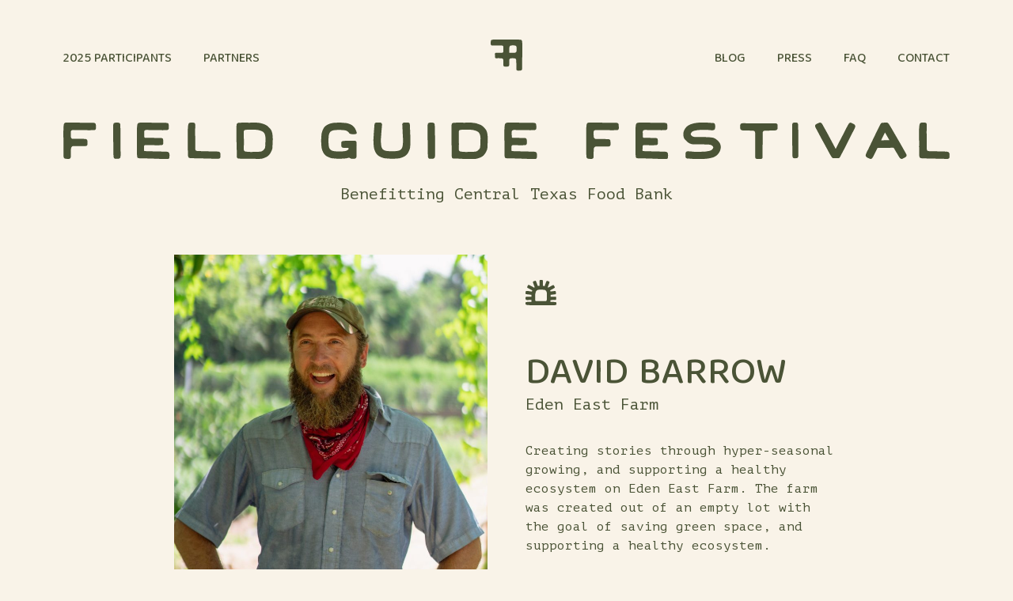

--- FILE ---
content_type: text/html; charset=UTF-8
request_url: https://fieldguidefest.com/participant/david-barrow/
body_size: 49022
content:
<!DOCTYPE html>
<html lang="en-US">
  <head>
    <script async src="https://www.googletagmanager.com/gtag/js?id=G-FEZ37TJ2R9"></script>
    <script>
      window.dataLayer = window.dataLayer || [];
      function gtag(){dataLayer.push(arguments);}
      gtag('js', new Date());
      gtag('config', 'G-FEZ37TJ2R9');
    </script>
    <meta charset="UTF-8">
    <meta name="viewport" content="width=device-width, initial-scale=1.0">
    <link rel="preconnect" href="https://fonts.googleapis.com">
    <link rel="preconnect" href="https://fonts.gstatic.com" crossorigin>
    <link href="https://fonts.googleapis.com/css2?family=Baloo+Tamma+2:wght@400;500;600&family=PT+Mono&display=swap" rel="stylesheet">
    <link rel="apple-touch-icon" sizes="180x180" href="https://fieldguidefest.com/wp-content/themes/fieldguidefest/dist/apple-touch-icon.png">
    <link rel="icon" type="image/png" sizes="32x32" href="https://fieldguidefest.com/wp-content/themes/fieldguidefest/dist/favicon-32x32.png">
    <link rel="icon" type="image/png" sizes="16x16" href="https://fieldguidefest.com/wp-content/themes/fieldguidefest/dist/favicon-16x16.png">
    <link rel="icon" type="image/svg+xml" href="https://fieldguidefest.com/wp-content/themes/fieldguidefest/dist/favicon.svg">
    <link rel="manifest" href="https://fieldguidefest.com/wp-content/themes/fieldguidefest/dist/site.webmanifest">
    <link rel="mask-icon" href="https://fieldguidefest.com/wp-content/themes/fieldguidefest/dist/safari-pinned-tab.svg" color="#4a5336">
    <meta name="msapplication-square150x150logo" content="https://fieldguidefest.com/wp-content/themes/fieldguidefest/mstile-150x150.png" />
    <meta name="msapplication-TileColor" content="#f9f3e8">
    <meta name="theme-color" content="#f9f3e8">
    <title>David Barrow &ndash; Field Guide Festival</title>

<!-- The SEO Framework by Sybre Waaijer -->
<meta name="robots" content="max-snippet:-1,max-image-preview:standard,max-video-preview:-1" />
<link rel="canonical" href="https://fieldguidefest.com/participant/david-barrow/" />
<meta name="theme-color" content="#f9f3e8" />
<meta property="og:type" content="article" />
<meta property="og:locale" content="en_US" />
<meta property="og:site_name" content="Field Guide Festival" />
<meta property="og:title" content="David Barrow" />
<meta property="og:url" content="https://fieldguidefest.com/participant/david-barrow/" />
<meta property="og:image" content="https://fieldguidefest.com/wp-content/uploads/2024/01/Eden-East-David-Barrow-scaled-e1706064827686.jpg" />
<meta property="og:image:width" content="1706" />
<meta property="og:image:height" content="1719" />
<meta property="article:published_time" content="2024-01-24T15:57:48+00:00" />
<meta property="article:modified_time" content="2024-01-24T15:57:54+00:00" />
<meta name="twitter:card" content="summary_large_image" />
<meta name="twitter:title" content="David Barrow" />
<meta name="twitter:image" content="https://fieldguidefest.com/wp-content/uploads/2024/01/Eden-East-David-Barrow-scaled-e1706064827686.jpg" />
<script type="application/ld+json">{"@context":"https://schema.org","@graph":[{"@type":"WebSite","@id":"https://fieldguidefest.com/#/schema/WebSite","url":"https://fieldguidefest.com/","name":"Field Guide Festival","inLanguage":"en-US","potentialAction":{"@type":"SearchAction","target":{"@type":"EntryPoint","urlTemplate":"https://fieldguidefest.com/search/{search_term_string}/"},"query-input":"required name=search_term_string"},"publisher":{"@type":"Organization","@id":"https://fieldguidefest.com/#/schema/Organization","name":"Field Guide Festival","url":"https://fieldguidefest.com/"}},{"@type":"WebPage","@id":"https://fieldguidefest.com/participant/david-barrow/","url":"https://fieldguidefest.com/participant/david-barrow/","name":"David Barrow &ndash; Field Guide Festival","inLanguage":"en-US","isPartOf":{"@id":"https://fieldguidefest.com/#/schema/WebSite"},"breadcrumb":{"@type":"BreadcrumbList","@id":"https://fieldguidefest.com/#/schema/BreadcrumbList","itemListElement":[{"@type":"ListItem","position":1,"item":"https://fieldguidefest.com/","name":"Field Guide Festival"},{"@type":"ListItem","position":2,"item":"https://fieldguidefest.com/participants/farmers/","name":"Farmers"},{"@type":"ListItem","position":3,"name":"David Barrow"}]},"potentialAction":{"@type":"ReadAction","target":"https://fieldguidefest.com/participant/david-barrow/"},"datePublished":"2024-01-24T15:57:48+00:00","dateModified":"2024-01-24T15:57:54+00:00"}]}</script>
<!-- / The SEO Framework by Sybre Waaijer | 4.39ms meta | 0.20ms boot -->

<link rel="alternate" title="oEmbed (JSON)" type="application/json+oembed" href="https://fieldguidefest.com/wp-json/oembed/1.0/embed?url=https%3A%2F%2Ffieldguidefest.com%2Fparticipant%2Fdavid-barrow%2F" />
<link rel="alternate" title="oEmbed (XML)" type="text/xml+oembed" href="https://fieldguidefest.com/wp-json/oembed/1.0/embed?url=https%3A%2F%2Ffieldguidefest.com%2Fparticipant%2Fdavid-barrow%2F&#038;format=xml" />
<style id='wp-img-auto-sizes-contain-inline-css' type='text/css'>
img:is([sizes=auto i],[sizes^="auto," i]){contain-intrinsic-size:3000px 1500px}
/*# sourceURL=wp-img-auto-sizes-contain-inline-css */
</style>
<style id='wp-emoji-styles-inline-css' type='text/css'>

	img.wp-smiley, img.emoji {
		display: inline !important;
		border: none !important;
		box-shadow: none !important;
		height: 1em !important;
		width: 1em !important;
		margin: 0 0.07em !important;
		vertical-align: -0.1em !important;
		background: none !important;
		padding: 0 !important;
	}
/*# sourceURL=wp-emoji-styles-inline-css */
</style>
<style id='wp-block-library-inline-css' type='text/css'>
:root{--wp-block-synced-color:#7a00df;--wp-block-synced-color--rgb:122,0,223;--wp-bound-block-color:var(--wp-block-synced-color);--wp-editor-canvas-background:#ddd;--wp-admin-theme-color:#007cba;--wp-admin-theme-color--rgb:0,124,186;--wp-admin-theme-color-darker-10:#006ba1;--wp-admin-theme-color-darker-10--rgb:0,107,160.5;--wp-admin-theme-color-darker-20:#005a87;--wp-admin-theme-color-darker-20--rgb:0,90,135;--wp-admin-border-width-focus:2px}@media (min-resolution:192dpi){:root{--wp-admin-border-width-focus:1.5px}}.wp-element-button{cursor:pointer}:root .has-very-light-gray-background-color{background-color:#eee}:root .has-very-dark-gray-background-color{background-color:#313131}:root .has-very-light-gray-color{color:#eee}:root .has-very-dark-gray-color{color:#313131}:root .has-vivid-green-cyan-to-vivid-cyan-blue-gradient-background{background:linear-gradient(135deg,#00d084,#0693e3)}:root .has-purple-crush-gradient-background{background:linear-gradient(135deg,#34e2e4,#4721fb 50%,#ab1dfe)}:root .has-hazy-dawn-gradient-background{background:linear-gradient(135deg,#faaca8,#dad0ec)}:root .has-subdued-olive-gradient-background{background:linear-gradient(135deg,#fafae1,#67a671)}:root .has-atomic-cream-gradient-background{background:linear-gradient(135deg,#fdd79a,#004a59)}:root .has-nightshade-gradient-background{background:linear-gradient(135deg,#330968,#31cdcf)}:root .has-midnight-gradient-background{background:linear-gradient(135deg,#020381,#2874fc)}:root{--wp--preset--font-size--normal:16px;--wp--preset--font-size--huge:42px}.has-regular-font-size{font-size:1em}.has-larger-font-size{font-size:2.625em}.has-normal-font-size{font-size:var(--wp--preset--font-size--normal)}.has-huge-font-size{font-size:var(--wp--preset--font-size--huge)}.has-text-align-center{text-align:center}.has-text-align-left{text-align:left}.has-text-align-right{text-align:right}.has-fit-text{white-space:nowrap!important}#end-resizable-editor-section{display:none}.aligncenter{clear:both}.items-justified-left{justify-content:flex-start}.items-justified-center{justify-content:center}.items-justified-right{justify-content:flex-end}.items-justified-space-between{justify-content:space-between}.screen-reader-text{border:0;clip-path:inset(50%);height:1px;margin:-1px;overflow:hidden;padding:0;position:absolute;width:1px;word-wrap:normal!important}.screen-reader-text:focus{background-color:#ddd;clip-path:none;color:#444;display:block;font-size:1em;height:auto;left:5px;line-height:normal;padding:15px 23px 14px;text-decoration:none;top:5px;width:auto;z-index:100000}html :where(.has-border-color){border-style:solid}html :where([style*=border-top-color]){border-top-style:solid}html :where([style*=border-right-color]){border-right-style:solid}html :where([style*=border-bottom-color]){border-bottom-style:solid}html :where([style*=border-left-color]){border-left-style:solid}html :where([style*=border-width]){border-style:solid}html :where([style*=border-top-width]){border-top-style:solid}html :where([style*=border-right-width]){border-right-style:solid}html :where([style*=border-bottom-width]){border-bottom-style:solid}html :where([style*=border-left-width]){border-left-style:solid}html :where(img[class*=wp-image-]){height:auto;max-width:100%}:where(figure){margin:0 0 1em}html :where(.is-position-sticky){--wp-admin--admin-bar--position-offset:var(--wp-admin--admin-bar--height,0px)}@media screen and (max-width:600px){html :where(.is-position-sticky){--wp-admin--admin-bar--position-offset:0px}}

/*# sourceURL=wp-block-library-inline-css */
</style><style id='global-styles-inline-css' type='text/css'>
:root{--wp--preset--aspect-ratio--square: 1;--wp--preset--aspect-ratio--4-3: 4/3;--wp--preset--aspect-ratio--3-4: 3/4;--wp--preset--aspect-ratio--3-2: 3/2;--wp--preset--aspect-ratio--2-3: 2/3;--wp--preset--aspect-ratio--16-9: 16/9;--wp--preset--aspect-ratio--9-16: 9/16;--wp--preset--color--black: #000000;--wp--preset--color--cyan-bluish-gray: #abb8c3;--wp--preset--color--white: #ffffff;--wp--preset--color--pale-pink: #f78da7;--wp--preset--color--vivid-red: #cf2e2e;--wp--preset--color--luminous-vivid-orange: #ff6900;--wp--preset--color--luminous-vivid-amber: #fcb900;--wp--preset--color--light-green-cyan: #7bdcb5;--wp--preset--color--vivid-green-cyan: #00d084;--wp--preset--color--pale-cyan-blue: #8ed1fc;--wp--preset--color--vivid-cyan-blue: #0693e3;--wp--preset--color--vivid-purple: #9b51e0;--wp--preset--gradient--vivid-cyan-blue-to-vivid-purple: linear-gradient(135deg,rgb(6,147,227) 0%,rgb(155,81,224) 100%);--wp--preset--gradient--light-green-cyan-to-vivid-green-cyan: linear-gradient(135deg,rgb(122,220,180) 0%,rgb(0,208,130) 100%);--wp--preset--gradient--luminous-vivid-amber-to-luminous-vivid-orange: linear-gradient(135deg,rgb(252,185,0) 0%,rgb(255,105,0) 100%);--wp--preset--gradient--luminous-vivid-orange-to-vivid-red: linear-gradient(135deg,rgb(255,105,0) 0%,rgb(207,46,46) 100%);--wp--preset--gradient--very-light-gray-to-cyan-bluish-gray: linear-gradient(135deg,rgb(238,238,238) 0%,rgb(169,184,195) 100%);--wp--preset--gradient--cool-to-warm-spectrum: linear-gradient(135deg,rgb(74,234,220) 0%,rgb(151,120,209) 20%,rgb(207,42,186) 40%,rgb(238,44,130) 60%,rgb(251,105,98) 80%,rgb(254,248,76) 100%);--wp--preset--gradient--blush-light-purple: linear-gradient(135deg,rgb(255,206,236) 0%,rgb(152,150,240) 100%);--wp--preset--gradient--blush-bordeaux: linear-gradient(135deg,rgb(254,205,165) 0%,rgb(254,45,45) 50%,rgb(107,0,62) 100%);--wp--preset--gradient--luminous-dusk: linear-gradient(135deg,rgb(255,203,112) 0%,rgb(199,81,192) 50%,rgb(65,88,208) 100%);--wp--preset--gradient--pale-ocean: linear-gradient(135deg,rgb(255,245,203) 0%,rgb(182,227,212) 50%,rgb(51,167,181) 100%);--wp--preset--gradient--electric-grass: linear-gradient(135deg,rgb(202,248,128) 0%,rgb(113,206,126) 100%);--wp--preset--gradient--midnight: linear-gradient(135deg,rgb(2,3,129) 0%,rgb(40,116,252) 100%);--wp--preset--font-size--small: 13px;--wp--preset--font-size--medium: 20px;--wp--preset--font-size--large: 36px;--wp--preset--font-size--x-large: 42px;--wp--preset--spacing--20: 0.44rem;--wp--preset--spacing--30: 0.67rem;--wp--preset--spacing--40: 1rem;--wp--preset--spacing--50: 1.5rem;--wp--preset--spacing--60: 2.25rem;--wp--preset--spacing--70: 3.38rem;--wp--preset--spacing--80: 5.06rem;--wp--preset--shadow--natural: 6px 6px 9px rgba(0, 0, 0, 0.2);--wp--preset--shadow--deep: 12px 12px 50px rgba(0, 0, 0, 0.4);--wp--preset--shadow--sharp: 6px 6px 0px rgba(0, 0, 0, 0.2);--wp--preset--shadow--outlined: 6px 6px 0px -3px rgb(255, 255, 255), 6px 6px rgb(0, 0, 0);--wp--preset--shadow--crisp: 6px 6px 0px rgb(0, 0, 0);}:where(.is-layout-flex){gap: 0.5em;}:where(.is-layout-grid){gap: 0.5em;}body .is-layout-flex{display: flex;}.is-layout-flex{flex-wrap: wrap;align-items: center;}.is-layout-flex > :is(*, div){margin: 0;}body .is-layout-grid{display: grid;}.is-layout-grid > :is(*, div){margin: 0;}:where(.wp-block-columns.is-layout-flex){gap: 2em;}:where(.wp-block-columns.is-layout-grid){gap: 2em;}:where(.wp-block-post-template.is-layout-flex){gap: 1.25em;}:where(.wp-block-post-template.is-layout-grid){gap: 1.25em;}.has-black-color{color: var(--wp--preset--color--black) !important;}.has-cyan-bluish-gray-color{color: var(--wp--preset--color--cyan-bluish-gray) !important;}.has-white-color{color: var(--wp--preset--color--white) !important;}.has-pale-pink-color{color: var(--wp--preset--color--pale-pink) !important;}.has-vivid-red-color{color: var(--wp--preset--color--vivid-red) !important;}.has-luminous-vivid-orange-color{color: var(--wp--preset--color--luminous-vivid-orange) !important;}.has-luminous-vivid-amber-color{color: var(--wp--preset--color--luminous-vivid-amber) !important;}.has-light-green-cyan-color{color: var(--wp--preset--color--light-green-cyan) !important;}.has-vivid-green-cyan-color{color: var(--wp--preset--color--vivid-green-cyan) !important;}.has-pale-cyan-blue-color{color: var(--wp--preset--color--pale-cyan-blue) !important;}.has-vivid-cyan-blue-color{color: var(--wp--preset--color--vivid-cyan-blue) !important;}.has-vivid-purple-color{color: var(--wp--preset--color--vivid-purple) !important;}.has-black-background-color{background-color: var(--wp--preset--color--black) !important;}.has-cyan-bluish-gray-background-color{background-color: var(--wp--preset--color--cyan-bluish-gray) !important;}.has-white-background-color{background-color: var(--wp--preset--color--white) !important;}.has-pale-pink-background-color{background-color: var(--wp--preset--color--pale-pink) !important;}.has-vivid-red-background-color{background-color: var(--wp--preset--color--vivid-red) !important;}.has-luminous-vivid-orange-background-color{background-color: var(--wp--preset--color--luminous-vivid-orange) !important;}.has-luminous-vivid-amber-background-color{background-color: var(--wp--preset--color--luminous-vivid-amber) !important;}.has-light-green-cyan-background-color{background-color: var(--wp--preset--color--light-green-cyan) !important;}.has-vivid-green-cyan-background-color{background-color: var(--wp--preset--color--vivid-green-cyan) !important;}.has-pale-cyan-blue-background-color{background-color: var(--wp--preset--color--pale-cyan-blue) !important;}.has-vivid-cyan-blue-background-color{background-color: var(--wp--preset--color--vivid-cyan-blue) !important;}.has-vivid-purple-background-color{background-color: var(--wp--preset--color--vivid-purple) !important;}.has-black-border-color{border-color: var(--wp--preset--color--black) !important;}.has-cyan-bluish-gray-border-color{border-color: var(--wp--preset--color--cyan-bluish-gray) !important;}.has-white-border-color{border-color: var(--wp--preset--color--white) !important;}.has-pale-pink-border-color{border-color: var(--wp--preset--color--pale-pink) !important;}.has-vivid-red-border-color{border-color: var(--wp--preset--color--vivid-red) !important;}.has-luminous-vivid-orange-border-color{border-color: var(--wp--preset--color--luminous-vivid-orange) !important;}.has-luminous-vivid-amber-border-color{border-color: var(--wp--preset--color--luminous-vivid-amber) !important;}.has-light-green-cyan-border-color{border-color: var(--wp--preset--color--light-green-cyan) !important;}.has-vivid-green-cyan-border-color{border-color: var(--wp--preset--color--vivid-green-cyan) !important;}.has-pale-cyan-blue-border-color{border-color: var(--wp--preset--color--pale-cyan-blue) !important;}.has-vivid-cyan-blue-border-color{border-color: var(--wp--preset--color--vivid-cyan-blue) !important;}.has-vivid-purple-border-color{border-color: var(--wp--preset--color--vivid-purple) !important;}.has-vivid-cyan-blue-to-vivid-purple-gradient-background{background: var(--wp--preset--gradient--vivid-cyan-blue-to-vivid-purple) !important;}.has-light-green-cyan-to-vivid-green-cyan-gradient-background{background: var(--wp--preset--gradient--light-green-cyan-to-vivid-green-cyan) !important;}.has-luminous-vivid-amber-to-luminous-vivid-orange-gradient-background{background: var(--wp--preset--gradient--luminous-vivid-amber-to-luminous-vivid-orange) !important;}.has-luminous-vivid-orange-to-vivid-red-gradient-background{background: var(--wp--preset--gradient--luminous-vivid-orange-to-vivid-red) !important;}.has-very-light-gray-to-cyan-bluish-gray-gradient-background{background: var(--wp--preset--gradient--very-light-gray-to-cyan-bluish-gray) !important;}.has-cool-to-warm-spectrum-gradient-background{background: var(--wp--preset--gradient--cool-to-warm-spectrum) !important;}.has-blush-light-purple-gradient-background{background: var(--wp--preset--gradient--blush-light-purple) !important;}.has-blush-bordeaux-gradient-background{background: var(--wp--preset--gradient--blush-bordeaux) !important;}.has-luminous-dusk-gradient-background{background: var(--wp--preset--gradient--luminous-dusk) !important;}.has-pale-ocean-gradient-background{background: var(--wp--preset--gradient--pale-ocean) !important;}.has-electric-grass-gradient-background{background: var(--wp--preset--gradient--electric-grass) !important;}.has-midnight-gradient-background{background: var(--wp--preset--gradient--midnight) !important;}.has-small-font-size{font-size: var(--wp--preset--font-size--small) !important;}.has-medium-font-size{font-size: var(--wp--preset--font-size--medium) !important;}.has-large-font-size{font-size: var(--wp--preset--font-size--large) !important;}.has-x-large-font-size{font-size: var(--wp--preset--font-size--x-large) !important;}
/*# sourceURL=global-styles-inline-css */
</style>

<style id='classic-theme-styles-inline-css' type='text/css'>
/*! This file is auto-generated */
.wp-block-button__link{color:#fff;background-color:#32373c;border-radius:9999px;box-shadow:none;text-decoration:none;padding:calc(.667em + 2px) calc(1.333em + 2px);font-size:1.125em}.wp-block-file__button{background:#32373c;color:#fff;text-decoration:none}
/*# sourceURL=/wp-includes/css/classic-themes.min.css */
</style>
<link rel='stylesheet' id='main-css' href='https://fieldguidefest.com/wp-content/themes/fieldguidefest/dist/main.css?ver=1736528002' type='text/css' media='all' />
<link rel="https://api.w.org/" href="https://fieldguidefest.com/wp-json/" /><link rel="alternate" title="JSON" type="application/json" href="https://fieldguidefest.com/wp-json/wp/v2/participant/990" /><link rel="EditURI" type="application/rsd+xml" title="RSD" href="https://fieldguidefest.com/xmlrpc.php?rsd" />
  </head>
  <body id="top" class="wp-singular participant-template-default single single-participant postid-990 wp-theme-fieldguidefest flex flex-col min-h-screen font-mono bg-cream text-green antialiased">
    <a href="#content" class="sr-only">Skip to content</a>
        <header class="header">
      <div class="container mx-auto">
        <div class="sticky-nav">
          <nav class="main-nav container mx-auto flex items-center justify-center">
            <div class="w-2/12 order-1 lg:order-2 text-center">
              <a href="/" class="brand inline-block text-green">
                <svg viewBox="0 0 40 40" fill="currentColor" class="w-8 md:w-10 lg:w-8 xl:w-10">
                  <path d="M39.648 2.18c-.012-.106-.059-.212-.083-.324C39.323.857 38.703.29 37.675.19c-.366-.03-.733-.06-1.099-.06C34.201.12 31.82.114 29.446.102c-1.13 0-2.263 0-3.392-.012-1.944-.017-3.51-.017-4.903-.006h-.018A9.532 9.532 0 0020.129.03C17.754.012 15.373.012 12.998 0a204.23 204.23 0 00-4.254.054C7.645.077 6.93.089 6.481.1a37.715 37.715 0 00-1.3 0c-1.3.012-.738 0-2.038.018-.419 0-.85.041-1.264.112-.963.171-1.6.78-1.695 1.743C.07 3.096.048 4.23 0 5.359c-.005.225.048.45.095.668.195.939.715 1.423 1.678 1.506.532.047 1.075.03 1.613.042.68.017 1.022.047 1.506.053h.124c2.978 0 1.578-.048 4.65-.053 1.187-.006 2.375-.083 3.562-.095.45-.006.904.053 1.341.136.904.16 1.389.685 1.507 1.583.023.225.023.455.023.68-.017 1.246-.023 2.493-.059 3.733-.017.45.172 1.336-.136 2.15-.195.52-.644.78-1.187.899-.39-.006-.987-.012-2.535 0h-.324c-.768.012.076.006-1.1.018-.419.005-3.03-.077-3.444 0-1.636.206-1.985.56-1.943 1.719.035 1.128 0 2.227.07 3.367.012.225.042.603.083.821.124.574.479.857.957 1.017.367.03.757.076.981.065.443-.03 2.765-.071 3.214-.06.561.012 1.122.071 1.69.113.206.012.42.017.626.035.59.036 1.282.018 1.79.302.077.029.165.076.26.135.502.254.892.692.886 1.424.03 1.022.036.626.036.892 0 .042-.006.089-.006.13 0 .851.006 1.3.006 1.666a17.2 17.2 0 010 1.483v.922c0 .372-.012.738.023 1.105.083.957.225 2.008 1.152 2.262.727.201 1.832.26 2.57.237.349-.006.928-.065 1.282-.095.183-.018.136 0 .32-.03 1.317-.1 2.026-.72 2.096-1.925.042-.704.024-1.56 0-2.4v-.005a60.877 60.877 0 01-.017-1.802c0-.425-.012-.85.012-1.276.03-.414.076-.821.135-1.235.071-.472.29-.886.662-1.234.213-.195.479-.325.768-.414.242-.07.49-.13.745-.165.33-.042.661-.06.998-.077.378-.024.756-.053 1.134-.047.479.011.957.059 1.436.088.177.012.354.018.532.03.496.03.963.16 1.394.384.266.141.472.336.626.579.225.366.36.762.396 1.181.047.496.077.999.083 1.5.13 2.506.07 6.754.07 8.951 0 .367-.011.733.018 1.1.083.956.597 1.594 1.53 1.848.638.178 1.288.118 1.938.083.45-.018.904-.065 1.353-.095.165-.011.337-.011.508-.04 1.188-.19 1.861-.633 1.932-1.838.077-1.27.148-5.264.16-6.534.04-3.988.059-7.976.082-11.97h.03c.023-4.324.082-8.655.065-12.98-.006-1.24-.225-2.475-.349-3.715zM5.46 7.623c.048 0 .095-.006.142-.006.845-.036.786-.018 1.37-.018l-1.512.024zm27.324 5.683a12.27 12.27 0 01-.153 1.394 2.408 2.408 0 01-.609 1.247c-.13.142-.295.26-.46.354-.296.178-.621.284-.952.349a4.776 4.776 0 01-.697.095h-.372c-.402.017-.804.03-1.211.023h-.963a9.13 9.13 0 01-.567-.035c-1.1-.006-2.198-.018-3.297-.012.018-1.873.03-3.828.041-5.672h.018c.024-.478.077-.957.136-1.435.07-.55.301-1.034.68-1.43.218-.236.496-.384.791-.484.148-.054.295-.095.449-.13.136-.036.272-.065.414-.089.336-.047.679-.07 1.022-.089.39-.03.78-.065 1.17-.053.49.012.98.065 1.47.1l.544.036a3.196 3.196 0 011.436.443c.271.166.484.39.638.674.147.26.248.537.319.82a4.1 4.1 0 01.094.55c.095 1.111.106 2.228.06 3.344z"/>
                </svg>
              </a>
            </div>
            <ul class="w-5/12 order-1 hidden lg:flex"><li id="menu-item-719" class="menu-item menu-item-type-post_type menu-item-object-page menu-item-719"><a href="https://fieldguidefest.com/participants/">2025 Participants</a></li>
<li id="menu-item-1411" class="menu-item menu-item-type-post_type menu-item-object-page menu-item-1411"><a href="https://fieldguidefest.com/partners/">Partners</a></li>
</ul>            <ul class="w-5/12 order-3 justify-end hidden lg:flex"><li id="menu-item-1410" class="menu-item menu-item-type-post_type menu-item-object-page menu-item-1410"><a href="https://fieldguidefest.com/blog/">Blog</a></li>
<li id="menu-item-1298" class="menu-item menu-item-type-post_type menu-item-object-page menu-item-1298"><a href="https://fieldguidefest.com/press/">Press</a></li>
<li id="menu-item-560" class="menu-item menu-item-type-post_type menu-item-object-page menu-item-560"><a href="https://fieldguidefest.com/faq/">FAQ</a></li>
<li id="menu-item-559" class="menu-item menu-item-type-post_type menu-item-object-page menu-item-559"><a href="https://fieldguidefest.com/contact/">Contact</a></li>
</ul>            <button type="button" class="hamburger absolute right-0 lg:hidden">
              <span></span>
              <span></span>
              <span></span>
            </button>
          </nav>
        </div>
        <div class="mobile-nav">
          <div class="flex justify-center">
            <a href="/" class="inline-block">
              <svg viewBox="0 0 40 40" xmlns="http://www.w3.org/2000/svg" class="w-8 md:w-10 lg:w-8 xl:w-10">
                <path d="M39.648 2.18c-.012-.106-.059-.212-.083-.324C39.323.857 38.703.29 37.675.19c-.366-.03-.733-.06-1.099-.06C34.201.12 31.82.114 29.446.102c-1.13 0-2.263 0-3.392-.012-1.944-.017-3.51-.017-4.903-.006h-.018A9.532 9.532 0 0020.129.03C17.754.012 15.373.012 12.998 0a204.23 204.23 0 00-4.254.054C7.645.077 6.93.089 6.481.1a37.715 37.715 0 00-1.3 0c-1.3.012-.738 0-2.038.018-.419 0-.85.041-1.264.112-.963.171-1.6.78-1.695 1.743C.07 3.096.048 4.23 0 5.359c-.005.225.048.45.095.668.195.939.715 1.423 1.678 1.506.532.047 1.075.03 1.613.042.68.017 1.022.047 1.506.053h.124c2.978 0 1.578-.048 4.65-.053 1.187-.006 2.375-.083 3.562-.095.45-.006.904.053 1.341.136.904.16 1.389.685 1.507 1.583.023.225.023.455.023.68-.017 1.246-.023 2.493-.059 3.733-.017.45.172 1.336-.136 2.15-.195.52-.644.78-1.187.899-.39-.006-.987-.012-2.535 0h-.324c-.768.012.076.006-1.1.018-.419.005-3.03-.077-3.444 0-1.636.206-1.985.56-1.943 1.719.035 1.128 0 2.227.07 3.367.012.225.042.603.083.821.124.574.479.857.957 1.017.367.03.757.076.981.065.443-.03 2.765-.071 3.214-.06.561.012 1.122.071 1.69.113.206.012.42.017.626.035.59.036 1.282.018 1.79.302.077.029.165.076.26.135.502.254.892.692.886 1.424.03 1.022.036.626.036.892 0 .042-.006.089-.006.13 0 .851.006 1.3.006 1.666a17.2 17.2 0 010 1.483v.922c0 .372-.012.738.023 1.105.083.957.225 2.008 1.152 2.262.727.201 1.832.26 2.57.237.349-.006.928-.065 1.282-.095.183-.018.136 0 .32-.03 1.317-.1 2.026-.72 2.096-1.925.042-.704.024-1.56 0-2.4v-.005a60.877 60.877 0 01-.017-1.802c0-.425-.012-.85.012-1.276.03-.414.076-.821.135-1.235.071-.472.29-.886.662-1.234.213-.195.479-.325.768-.414.242-.07.49-.13.745-.165.33-.042.661-.06.998-.077.378-.024.756-.053 1.134-.047.479.011.957.059 1.436.088.177.012.354.018.532.03.496.03.963.16 1.394.384.266.141.472.336.626.579.225.366.36.762.396 1.181.047.496.077.999.083 1.5.13 2.506.07 6.754.07 8.951 0 .367-.011.733.018 1.1.083.956.597 1.594 1.53 1.848.638.178 1.288.118 1.938.083.45-.018.904-.065 1.353-.095.165-.011.337-.011.508-.04 1.188-.19 1.861-.633 1.932-1.838.077-1.27.148-5.264.16-6.534.04-3.988.059-7.976.082-11.97h.03c.023-4.324.082-8.655.065-12.98-.006-1.24-.225-2.475-.349-3.715zM5.46 7.623c.048 0 .095-.006.142-.006.845-.036.786-.018 1.37-.018l-1.512.024zm27.324 5.683a12.27 12.27 0 01-.153 1.394 2.408 2.408 0 01-.609 1.247c-.13.142-.295.26-.46.354-.296.178-.621.284-.952.349a4.776 4.776 0 01-.697.095h-.372c-.402.017-.804.03-1.211.023h-.963a9.13 9.13 0 01-.567-.035c-1.1-.006-2.198-.018-3.297-.012.018-1.873.03-3.828.041-5.672h.018c.024-.478.077-.957.136-1.435.07-.55.301-1.034.68-1.43.218-.236.496-.384.791-.484.148-.054.295-.095.449-.13.136-.036.272-.065.414-.089.336-.047.679-.07 1.022-.089.39-.03.78-.065 1.17-.053.49.012.98.065 1.47.1l.544.036a3.196 3.196 0 011.436.443c.271.166.484.39.638.674.147.26.248.537.319.82a4.1 4.1 0 01.094.55c.095 1.111.106 2.228.06 3.344z" fill="#f9f3e8" fill-rule="nonzero"/>
              </svg>
            </a>
          </div>
          <nav class="container mx-auto mt-7 flex items-center justify-center">
            <ul class="flex flex-col font-sans font-medium uppercase text-center text-xl text-cream">
              <li class="menu-item menu-item-type-post_type menu-item-object-page menu-item-719"><a href="https://fieldguidefest.com/participants/">2025 Participants</a></li>
<li class="menu-item menu-item-type-post_type menu-item-object-page menu-item-1411"><a href="https://fieldguidefest.com/partners/">Partners</a></li>
              <li class="menu-item menu-item-type-post_type menu-item-object-page menu-item-1410"><a href="https://fieldguidefest.com/blog/">Blog</a></li>
<li class="menu-item menu-item-type-post_type menu-item-object-page menu-item-1298"><a href="https://fieldguidefest.com/press/">Press</a></li>
<li class="menu-item menu-item-type-post_type menu-item-object-page menu-item-560"><a href="https://fieldguidefest.com/faq/">FAQ</a></li>
<li class="menu-item menu-item-type-post_type menu-item-object-page menu-item-559"><a href="https://fieldguidefest.com/contact/">Contact</a></li>
            </ul>
          </nav>
          <div class="flex justify-center mt-7">
            <button type="button" class="close">
              <span></span>
              <span></span>
            </button>
          </div>
        </div>
        <div class="masthead mt-11">
          <svg viewBox="0 0 295 191" xmlns="http://www.w3.org/2000/svg" class="sm:hidden">
            <g fill="#4A5336" fill-rule="nonzero">
              <path d="M45.998 6.811c.017.283-.068.566-.118.85-.27 1.163-.977 1.761-2.274 1.856-.707.062-1.431.031-2.155.047-1.28.015-2.56.015-3.84.126-1.095.078-2.19-.032-3.284-.063-.421-.016-.842-.063-1.246-.063-4.16-.016-8.337-.016-12.497-.047-1.583-.016-3.166-.126-4.749-.158-.606 0-1.212.063-1.802.158-1.212.204-1.87.849-2.02 1.982-.051.267-.051.566-.051.849.016 1.541.016 3.099.05 4.656.017.566-.151.645.253 1.683.32.787 1.195 1.542 2.206 2.108 3.671.063 7.326 0 10.997.047 1.735.031 3.47.016 5.221.031.556.016 1.128.063 1.684.158 1.28.22 2.14.99 2.257 2.186.135 1.416.168 2.816.219 4.232 0 .283-.067.566-.135.833-.27 1.18-.977 1.778-2.257 1.872-.724.047-1.448.032-2.155.047-1.297.016-2.577 0-3.857.11-1.078.095-2.19-.031-3.284-.063-.421-.015-.825-.047-1.246-.047-2.644-.015-5.288-.015-7.95-.031-.673.425-1.229 1.007-1.481 1.824a4.64 4.64 0 00-.287 1.338c-.27 2.972-.202 5.945-.202 8.903-.017.456 0 .928-.05 1.384-.118 1.195-.809 1.935-2.055 2.233-.859.22-1.735.142-2.593.095a64.495 64.495 0 01-1.802-.126c-.236-.016-.455-.016-.69-.047-1.584-.252-2.477-1.148-2.56-2.659-.102-1.588-.186-3.177-.186-4.766-.017-4.986 0-9.972 0-14.943h-.05c0-5.411-.034-10.822.033-16.233.017-1.542.32-3.083.488-4.625.017-.141.085-.283.118-.409C2.968.881 3.81.19 5.191.063 5.68.03 6.168 0 6.657 0c3.183 0 6.366.016 9.532.016 1.515.015 3.031-.047 4.547.015 5.288.252 10.593.11 15.881.173 1.752.032 3.486.016 5.221.048a10.2 10.2 0 011.701.157c1.28.204 2.122.975 2.257 2.186.134 1.4.151 2.816.202 4.216zM76.896 23.2c0 4.36-.013 8.733 0 13.092 0 1.136.104 2.257.104 3.393a63.132 63.132 0 01-.156 3.503c-.026.405-.13.81-.273 1.183-.26.7-.702 1.183-1.325 1.385-.338.11-.689.203-1.027.218-.91.031-1.806.031-2.716.016-.572-.016-1.104-.187-1.481-.732a3.133 3.133 0 01-.442-.872 5.383 5.383 0 01-.22-1.198c-.079-1.603-.17-3.222-.183-4.841-.039-2.818.026-5.635-.039-8.453-.234-8.592-.09-17.17-.13-25.762 0-.747-.013-1.51.156-2.257.195-.887.637-1.448 1.378-1.681.311-.094.623-.172.948-.187.91-.016 1.806 0 2.716 0 .091 0 .17 0 .26.015 1.209.187 1.845.685 2.105 2.18.078.467.117.95.13 1.432.026 1.167-.013 2.335.04 3.502.194 5.355.09 10.71.155 16.065zM180 22.7V11.626c0-2.262-.016-4.523.248-6.785.098-.864.23-1.727.428-2.576.363-1.444 1.237-2.135 2.82-2.214a53.51 53.51 0 013.891-.031c1.517.047 2.39.863 2.556 2.261.016.173.016.346.016.518v.629c-.05 1.916 0 3.816-.115 5.732a49.475 49.475 0 00-.017 5.638c.33 5.843.083 11.7.165 17.543 0 .424-.016.832.017 1.257.033.376.115.753.247 1.115.198.596.66 1.02 1.303 1.177.494.126 1.022.22 1.533.252 2.292.094 4.584.157 6.876.204 1.517.031 3.05-.063 4.55.078 1.996.173 3.991.095 6.003.158.66.015 1.335 0 1.995.015 2.555.063 5.111.126 7.667.22.511.016 1.039.11 1.533.22.973.22 1.65.77 1.962 1.68.149.424.28.88.297 1.32a59.8 59.8 0 010 3.44 2.39 2.39 0 01-.676 1.617c-.494.518-1.105.8-1.846.864-.33.031-.66.031-1.006.031-2.045-.016-4.09.063-6.118-.063-3-.188-6.001-.047-8.986-.204-3.512-.188-7.04-.047-10.553-.204-2.885-.126-5.77-.126-8.656-.189-1.039-.031-2.061-.11-3.1-.188a5.018 5.018 0 01-1.072-.236c-.791-.251-1.335-.77-1.5-1.539a10.52 10.52 0 01-.247-1.759c-.264-4.554-.182-9.109-.182-13.68V22.7H180zM249.153 34.342c0-2.078.063-4.155-.016-6.233-.269-7.716-.048-15.448-.11-23.164 0-.812.078-1.624.157-2.437.11-1 .664-1.702 1.628-2.046.348-.125.727-.234 1.106-.25 1.58-.078 3.16-.172 4.741-.187a255.2 255.2 0 015.99 0c.616 0 1.232.078 1.849.11.38.015.758.015 1.138 0 .758-.032 1.501-.11 2.26-.11 2.07-.016 4.124-.047 6.195 0 4.156.093 8.107 1.015 11.836 2.827 1.296.625 2.497 1.437 3.509 2.484.822.859 1.675 1.702 2.45 2.624 1.437 1.718 2.164 3.764 2.544 5.95.284 1.61.442 3.234.458 4.874 0 .64.126 1.297.11 1.937-.078 2.546-.205 5.092-.3 7.638-.031.64-.063 1.297-.047 1.937.047 1.734-.3 3.39-1.059 4.952-.521 1.077-1.011 2.17-1.612 3.186-1.596 2.656-3.872 4.577-6.811 5.686-1.675.625-3.35 1.25-5.136 1.515-.506.078-1.028.125-1.533.14-2.039.016-4.062 0-6.1.032-1.518.015-3.019.11-4.536.172-2.37.078-4.741-.063-7.112-.344-1.849-.219-3.698-.36-5.562-.297a63.47 63.47 0 01-2.987 0c-.411 0-.822-.047-1.233-.14-.932-.203-1.517-.844-1.612-1.75a26.518 26.518 0 01-.158-2.233c-.016-2.281 0-4.561 0-6.842 0-.031-.016-.031-.047-.031zm18.521-25.367v.047c-1.99 0-3.998-.016-5.99.015-.584 0-1.153.11-1.738.204-.9.14-1.374.718-1.564 1.562a4.572 4.572 0 00-.11.812c-.017.406-.017.812-.017 1.218.048 4.655.111 9.325.158 13.98 0 .344.016.687-.015 1.015-.206 1.906-.143 3.812-.127 5.702 0 .406.11.812.19 1.202a1.825 1.825 0 001.217 1.406c.442.172.916.328 1.39.375 1.881.172 3.762.39 5.658.406 2.481.031 4.947-.094 7.428-.156 1.47-.031 2.955-.016 4.425-.203 1.343-.172 2.67-.406 3.745-1.297.696-.593 1.344-1.265 1.96-1.952a4.322 4.322 0 001.011-2.109c.11-.64.19-1.28.237-1.921.095-1.53.158-3.062.206-4.592.047-1.594.031-3.202.079-4.796.047-1.405-.174-2.78-.506-4.139-.585-2.452-2.023-4.186-4.425-5.123-2.576-1.016-5.23-1.656-8.028-1.672-1.738 0-3.461.016-5.184.016zM152.699 44.638c-.136.708-.779 1.243-1.523 1.29-2.099.126-4.197.048-6.296.048a210.811 210.811 0 01-8.343-.205c-5.467-.267-10.155-.173-15.824-.55-.965-.064-1.625-.064-3.233.015a29.28 29.28 0 01-4.552-.126c-.711-.063-1.405-.126-1.98-.582a1.153 1.153 0 01-.288-.347c-.44-.913-.372-2.062-.474-3.053-.034-.362-.084-.709-.084-1.07-.068-5.746-.051-11.491-.051-17.236-.017.016-.034.016-.051.016 0-4.66.017-9.319 0-13.978 0-1.904.237-3.809.474-5.698.034-.283.118-.55.186-.834.322-1.133 1.354-1.952 2.572-2.125.237-.047.491-.063.728-.079.88-.047 1.76-.015 2.64-.031 3.571-.063 7.142-.173 10.696 0 7.007.315 14.013.11 21.02.252.88.016 1.76.157 2.555.456.39.158.677.488.778.866.237.803.373 1.668.407 2.503.05.881.034 1.747.017 2.613 0 .314-.017.63-.085.928-.186.866-.728 1.433-1.608 1.653-.304.079-.643.11-.964.126-.576.016-1.151 0-1.727.016-1.167.047-2.318.126-3.47.141-1.116 0-2.233-.047-3.35-.078-.474-.016-.93-.063-1.405-.063-3.875-.016-7.734-.016-11.592-.048-1.591-.015-3.182-.126-4.773-.141-.525-.016-1.083.063-1.608.157-1.066.22-1.692.897-1.878 1.92-.051.3-.068.614-.051.93.05 1.872.101 3.745.186 5.618.017.268.085.551.186.803.186.457 1.168.614 1.777.614h.17c4.654.047 9.308-.032 13.979.079.71.015 1.438.11 2.115.314.61.174 1.134.63 1.286 1.228.203.74.305 1.511.339 2.283.034.865.017 1.731.017 2.612 0 .3-.017.614-.085.93-.186.85-.728 1.416-1.608 1.636a4.057 4.057 0 01-.964.126c-.576.031-1.151.016-1.744.031-1.15.032-2.301.11-3.452.126-1.117.016-2.234-.047-3.35-.078-.475-.016-.949-.048-1.406-.048-2.132-.015-4.264-.015-6.397-.015-.626.047-1.27.755-1.27 2.093.086 2.172-.1 3.117-.016 4.612.05 1.055 2.15.756 2.894.85 3.757.157 7.514.173 11.271.315 3.216.11 6.431.031 9.647.204 1.98.095 3.96.095 5.94.174a9.61 9.61 0 011.506.204c.999.205 1.625.834 2.048 1.716.05.11.085.252.119.393.389 1.826.287 3.684-.051 5.494zM22.686 118.623c1.095 0 2.205.047 3.3-.016a38.45 38.45 0 003.563-.394c1.064-.174 2.067-.536 2.946-1.183.4-.3.77-.663 1.11-1.025.154-.158.262-.395.324-.616.139-.599-.093-1.025-.679-1.167a4.19 4.19 0 00-.987-.094c-1.326 0-2.668.031-3.994 0a6.641 6.641 0 01-1.573-.221c-.987-.268-1.573-.947-1.758-2.003-.232-1.357-.216-2.713-.154-4.07.046-1.246.694-2.066 1.881-2.303a19.894 19.894 0 013.069-.363c1.635-.063 3.27-.031 4.889-.063 1.928-.031 3.855-.11 5.783-.142.463-.015.941.048 1.388.142 1.311.269 1.897.978 1.959 2.319.046.915.108 1.83.108 2.745 0 .646-.093 1.293-.093 1.94-.015 2.444 0 4.905 0 7.35 0 .442.077.883.077 1.325.016 1.593-.077 3.186-.216 4.78-.015.236-.092.472-.17.693-.292.773-.817 1.325-1.619 1.514a5.86 5.86 0 01-1.28.205c-.863.032-1.727.032-2.59 0-.849-.031-1.65-.189-2.314-.804-.601-.552-1.264-.647-2.036-.394-1.496.489-3.022.804-4.595.851-1.203.032-2.39.142-3.594.205-1.033.063-2.05.142-3.084.142-1.897.016-3.794-.157-5.676-.33-.832-.08-1.65-.174-2.483-.222-1.11-.063-2.174-.362-3.192-.757-1.403-.536-2.807-1.057-4.102-1.861-1.28-.789-2.36-1.767-3.208-3.013-1.85-2.744-3.007-5.757-3.3-9.085A87.762 87.762 0 010 104.664c0-2.319.216-4.622.355-6.925.154-2.681 1.033-5.11 2.128-7.508 1.126-2.476 2.946-4.258 5.274-5.52 2.113-1.152 4.334-1.94 6.709-2.24a25.11 25.11 0 012.19-.205c2.498-.079 4.981-.379 7.48-.22 1.295.078 2.59.204 3.886.315.293.015.602.047.895.047 2.498.063 4.873.694 7.125 1.767 1.156.536 2.251 1.167 3.238 2.003.987.836 1.82 1.814 2.468 2.918.864 1.498 1.588 3.075 2.082 4.747.108.347.17.726.17 1.105.015.788-.417 1.372-1.172 1.561a5.01 5.01 0 01-1.28.174c-1.173.015-2.33.031-3.501 0a7.566 7.566 0 01-1.573-.221c-.818-.19-1.404-.742-1.913-1.388-.277-.347-.54-.694-.817-1.026-.848-1.025-1.974-1.608-3.193-2.003-.832-.268-1.68-.394-2.56-.441a74.707 74.707 0 01-3.778-.284 20.561 20.561 0 00-4.18 0c-1.125.126-2.251.173-3.377.284-1.095.094-2.16.33-3.192.757-1.573.646-2.638 1.798-3.316 3.36-.386.883-.586 1.813-.694 2.76-.062.536-.139 1.088-.154 1.624-.078 2.035-.37 4.07-.232 6.12.124 1.83.2 3.675.401 5.49.185 1.577.663 3.075 1.743 4.274 1.126 1.246 2.59 1.908 4.195 2.176 1.635.269 3.3.426 4.966.426h2.39c-.077.048-.077.032-.077.032zM113.983 103.858c0 1.466.047 2.932-.015 4.397a79.846 79.846 0 01-.418 5.422c-.093.819-.294 1.654-.573 2.426-.526 1.482-1.13 2.916-1.888 4.287-1.331 2.364-3.25 4.019-5.65 5.138-1.114.52-2.29.93-3.451 1.355-1.239.457-2.523.599-3.823.693-1.78.126-3.545.284-5.325.363-1.44.063-2.879.126-4.303-.079-.232-.031-.48-.031-.712-.047l-5.417-.426c-1.347-.11-2.616-.536-3.854-1.04-.635-.252-1.254-.551-1.889-.804-1.253-.52-2.321-1.292-3.327-2.222-1.904-1.765-3.065-4.003-3.916-6.414-.573-1.576-.898-3.215-1.037-4.885-.248-2.995-.465-5.973-.356-8.967.062-1.67.216-3.341.325-4.996.015-.173.03-.347.03-.52.093-1.529.155-3.058.264-4.586.17-2.254.371-4.507.541-6.761.031-.41.016-.835.062-1.245.062-.489.14-.961.279-1.434.279-.946.975-1.403 1.904-1.497.14-.016.278-.016.402-.016h4.319c.232 0 .48.016.712.079 1.006.22 1.625.882 1.764 1.922.047.41.047.836.016 1.245-.047.867-.124 1.734-.186 2.6-.108 1.246-.232 2.49-.34 3.752-.078.93-.155 1.875-.217 2.805-.093 1.355-.155 2.71-.263 4.066-.109 1.497-.248 2.978-.325 4.475a31.663 31.663 0 00-.016 2.711c.031 1.009.093 2.017.17 3.026.109 1.182.217 2.364.387 3.53.17 1.15.681 2.206 1.316 3.152.31.441.727.835 1.16 1.166 1.069.804 2.276 1.277 3.592 1.466.743.11 1.501.141 2.244.236 2.802.347 5.603.22 8.42.158 1.254-.032 2.523-.221 3.777-.394.929-.126 1.795-.457 2.616-.914 1.702-.946 2.662-2.475 3.142-4.334.232-.899.34-1.844.449-2.774.278-2.6.278-5.216.2-7.832-.061-2.08-.216-4.177-.324-6.257 0-.11-.016-.205-.016-.315-.093-2.301-.17-4.602-.263-6.887-.046-1.15-.124-2.3-.186-3.436-.015-.346.016-.693 0-1.04-.046-1.119 1.053-2.174 2.09-2.174.14 0 .279-.016.418-.016h4.318c.527 0 1.022.094 1.486.362.48.268.805.662.913 1.198.109.583.202 1.166.233 1.765.108 2.474.17 4.948.263 7.423.062 1.733.139 3.483.216 5.216 0 1.907.109 5.878.062 5.878zM156.905 105.22c0 4.37-.013 8.726 0 13.097 0 1.136.107 2.256.094 3.392-.014 1.168-.08 2.336-.148 3.503-.027.41-.134.82-.268 1.184-.255.694-.698 1.183-1.328 1.373-.336.11-.684.205-1.033.205-.899.031-1.811.031-2.71.016-.577-.016-1.113-.19-1.49-.742-.173-.268-.348-.552-.442-.868a4.584 4.584 0 01-.214-1.2c-.08-1.609-.161-3.218-.188-4.828-.04-2.824.027-5.633-.04-8.458-.229-8.584-.094-17.184-.135-25.768 0-.758-.013-1.515.161-2.257.188-.884.644-1.452 1.382-1.688.309-.095.63-.174.94-.174.898-.016 1.81 0 2.722 0 .094 0 .175 0 .269.016 1.207.19 1.851.678 2.106 2.193.08.474.12.947.134 1.436.027 1.168-.013 2.336.04 3.503.188 5.35.094 10.715.148 16.064zM98.183 178.97c-1.694 0-3.372.018-5.067 0-1.189-.016-2.28-.348-3.323-.93-.88-.516-1.694-1.115-2.378-1.897-.261-.3-.554-.566-.831-.849-.978-1.014-1.434-2.279-1.564-3.676-.033-.383 0-.765-.016-1.148-.05-1.364.407-2.595 1.01-3.776a8.995 8.995 0 011.417-1.997 8.186 8.186 0 011.906-1.53c.863-.5 1.776-.865 2.737-1.131 1.352-.4 2.72-.7 4.121-.865a27.702 27.702 0 012.362-.15c1.385-.033 2.754-.017 4.138-.017 1.255 0 2.493.133 3.73.233.653.05 1.32.017 1.972.05.31.017.62.05.896.133.57.166.945.566 1.075 1.165a8.177 8.177 0 01.017 3.327c-.196.881-.799 1.38-1.695 1.397a22.26 22.26 0 01-3.795-.216c-.717-.1-3.21-.067-3.731-.05-.83 0-1.662 0-2.492.017-1.678.033-3.307.3-4.92.732-.212.05-.424.133-.62.216-.912.333-1.563.965-1.97 1.863-.294.649-.196 1.214.244 1.747.472.565 1.091.898 1.776 1.098a6.54 6.54 0 001.873.266c2.607 0 5.213.017 7.82.033 1.824.017 3.632.133 5.424.416.7.1 1.352.35 1.988.682.75.416 1.45.915 2.036 1.564.293.333.62.632.929.948.928.982 1.466 2.146 1.661 3.494.31 2.13-.228 4.042-1.335 5.806-1.124 1.796-2.672 3.044-4.66 3.743-1.189.416-2.41.682-3.632.898-1.841.316-3.698.45-5.556.433-2.297-.034-4.594 0-6.907-.034-.912-.016-1.824-.133-2.753-.2-.375-.033-.75-.016-1.108-.033-.195 0-.39 0-.586-.016-.896-.067-1.548-.666-1.597-1.564a29.372 29.372 0 010-2.678c.017-.3.13-.616.277-.882.196-.383.522-.649.945-.765.424-.117.863-.15 1.303-.1.31.033.603.066.913.066.83-.016 1.661.134 2.476.233.342.05.7.067 1.042.067 2.281 0 4.562 0 6.843-.017a23.285 23.285 0 005.457-.715c.424-.1.83-.266 1.222-.466.684-.35 1.189-.898 1.515-1.614.342-.732.228-1.414-.375-1.946a4.852 4.852 0 00-1.091-.732c-.57-.283-1.206-.383-1.841-.432-2.411-.2-4.839-.167-7.282-.2zM151.676 161.041c.379 0 .757.017 1.12.119.724.185 1.152.71 1.185 1.453.033.845.016 1.673 0 2.517 0 .203-.066.406-.115.592-.148.54-.478.93-.988 1.115-.28.101-.593.169-.906.186-1.96.118-3.935.135-5.91.152-.857.017-1.73.068-2.586.118-.84.068-1.333.558-1.432 1.42-.033.338-.033.676-.033 1.013 0 2.552.05 5.087-.017 7.638a333.005 333.005 0 00-.082 8.11c0 1.099.017 2.18.017 3.279 0 .338 0 .676-.017 1.014-.05.642-.395 1.047-1.004 1.182-.165.034-.346.051-.527.051h-2.783c-.115 0-.214 0-.329-.017-.74-.101-1.153-.524-1.202-1.301-.033-.625-.132-1.267-.033-1.91.066-.472.033-.946.033-1.436 0-1.588.05-3.176 0-4.765-.148-4.038-.066-8.093-.099-12.132 0-.203 0-.405-.016-.608-.066-.997-.61-1.52-1.58-1.572-1.73-.1-3.458-.118-5.17-.152-1.104-.017-2.207-.067-3.31-.118-.428-.017-.824-.135-1.17-.405a1.761 1.761 0 01-.69-1.352 29.98 29.98 0 010-2.72c.049-.693.427-1.183 1.102-1.386.28-.085.56-.118.857-.118.658-.017 1.333 0 1.992 0 3.655.05 19.461.033 23.693.033zM172.932 176.145v8.536c0 .734.068 1.484.068 2.218 0 .767-.04 1.517-.095 2.284a2.808 2.808 0 01-.163.767c-.163.45-.434.767-.828.9-.217.067-.434.133-.651.133-.57.017-1.127.017-1.697.017-.353 0-.692-.117-.923-.483a2.09 2.09 0 01-.271-.567 3.752 3.752 0 01-.136-.784c-.054-1.05-.109-2.1-.122-3.15-.027-1.835.013-3.685-.027-5.52-.15-5.601-.055-11.203-.082-16.804 0-.5 0-.984.095-1.468.122-.583.407-.95.869-1.1.19-.067.394-.117.597-.117.57-.016 1.127 0 1.697 0 .054 0 .108 0 .163.017.76.117 1.153.45 1.316 1.434.054.3.082.617.082.933.013.767 0 1.518.027 2.285.108 3.484.054 6.985.081 10.47zM269 175.798v-7.23c0-1.469-.016-2.955.15-4.425.068-.557.134-1.131.268-1.672.217-.946.752-1.385 1.704-1.436.785-.033 1.57-.05 2.355-.017.919.034 1.453.558 1.554 1.487.016.118.016.22.016.338v.405c-.033 1.25 0 2.5-.066 3.75a33.846 33.846 0 000 3.682c.2 3.817.05 7.635.1 11.452 0 .27-.017.54.016.811.017.253.067.49.15.726.118.389.402.659.803.76.3.085.618.152.918.152 1.387.051 2.773.102 4.176.136.919.016 1.854-.034 2.756.05 1.22.102 2.423.05 3.642.102.4.016.802 0 1.22.016 1.553.051.367.085 1.92.136.318.016.618.067.936.152.584.135 1.002.506 1.186 1.098.083.287.167.574.183.861.017.743.017 1.503 0 2.246 0 .389-.133.744-.4 1.048a1.6 1.6 0 01-1.12.557c-.2.017-.4.017-.6.017-1.237-.017.25.034-.97-.05-1.82-.119-3.641-.034-5.462-.136-2.138-.118-4.276-.034-6.398-.135-1.754-.084-3.507-.084-5.245-.135-.634-.017-1.253-.068-1.887-.118-.217-.017-.435-.085-.652-.152-.484-.17-.802-.507-.918-1.014a6.548 6.548 0 01-.15-1.148c-.168-2.973-.118-5.946-.118-8.919v-3.412c-.05.017-.05.017-.067.017zM29.997 165.444c.016.184-.033.368-.081.552-.147.754-.569 1.156-1.332 1.206-.422.05-.845.033-1.267.033-.763.017-1.527.017-2.274.084-.65.05-1.3-.034-1.949-.05-.243 0-.487-.034-.73-.034-2.47-.016-4.922-.016-7.39-.033-.926-.017-1.868-.084-2.81-.1-.341 0-.715.05-1.056.1-.715.134-1.104.552-1.202 1.29-.016.183-.016.367-.016.552 0 1.021 0 2.026.032 3.047 0 .369-.097.419.147 1.089.178.519.698 1.004 1.299 1.39 2.16.033 4.336 0 6.497.016 1.023.017 2.046.017 3.085.034.325 0 .666.033.991.1.763.134 1.267.636 1.332 1.423.081.921.097 1.842.13 2.763 0 .184-.033.369-.081.536-.147.77-.569 1.155-1.332 1.222-.422.034-.845.017-1.267.034-.763 0-1.527 0-2.274.067-.65.067-1.3-.017-1.949-.034a10.67 10.67 0 00-.73-.033c-1.576-.017-3.135-.017-4.694-.017-.406.268-.731.653-.894 1.189a3.29 3.29 0 00-.162.87c-.162 1.943-.114 3.869-.114 5.811 0 .302 0 .603-.032.888-.065.787-.471 1.272-1.218 1.473-.504.134-1.024.084-1.527.05-.357-.016-.715-.05-1.072-.083-.13 0-.26 0-.406-.034-.926-.15-1.462-.737-1.51-1.725-.05-1.038-.098-2.076-.114-3.114v-9.745H4.01c0-3.534-.033-7.05.016-10.583 0-1.005.179-2.01.292-3.014 0-.1.033-.184.065-.268.195-.82.682-1.273 1.494-1.356.293-.017.585-.034.877-.034h5.636c.893.017 1.787-.033 2.68.017 3.118.167 6.253.067 9.388.117 1.023.017 2.046 0 3.085.017.325 0 .666.05.991.1.763.151 1.267.637 1.332 1.424.081.92.097 1.842.13 2.763zM217.996 164.125c-.016.283-.064.584-.175.834a34.667 34.667 0 01-.905 2.252c-.318.717-.715 1.385-1.049 2.102-1.27 2.72-2.526 5.455-3.797 8.191-1.589 3.336-3.066 6.74-4.766 10.01-.366.717-.684 1.467-1.049 2.185-.143.3-.302.584-.493.85-.143.2-.413.267-.746.3l-.43.018-3.447.133a1.13 1.13 0 01-.508-.117 1.871 1.871 0 01-.556-.383 2.649 2.649 0 01-.525-.668c-.524-.967-1.064-1.935-1.573-2.92-.857-1.734-1.668-3.52-2.557-5.237-2.733-5.239-5.212-10.61-7.801-15.915-.239-.467-.461-.935-.572-1.452-.127-.617 0-1.15.445-1.551.174-.184.38-.35.587-.467.62-.35 1.24-.668 1.86-.985l.19-.1c.89-.317 1.462-.25 2.097.601.19.25.366.534.509.834.38.717.699 1.451 1.08 2.152 1.763 3.236 3.289 6.606 4.941 9.91 1.207 2.518 2.43 5.037 3.654 7.556.08.184.175.367.27.551 0 .017 0 .033.016.033.032.05.08.084.127.084.032 0 .064-.034.096-.05 0-.017 0-.017.015-.017a.759.759 0 00.096-.2c.016-.034.032-.05.032-.05 1.858-4.087 3.733-8.175 5.72-12.195.873-1.735 1.636-3.537 2.478-5.288.476-1.001 1-1.969 1.525-2.953.143-.25.302-.484.492-.684.16-.15.366-.284.556-.367.414-.217.827-.117 1.208.083.62.334 1.223.668 1.827 1.035.222.133.429.333.62.517.38.35.54.834.508 1.368zM258.94 186.993c-.132-.517-.378-.968-.624-1.418-2.818-5.186-5.522-10.422-8.472-15.541-.966-1.667-1.835-3.402-2.769-5.086-.54-.967-1.13-1.918-1.704-2.851a3.43 3.43 0 00-.541-.65 2.218 2.218 0 00-.606-.35 1.101 1.101 0 00-.607-.084h-.082l-2.654.1c-.557-.017-1.36.083-1.737.633-.197.25-.36.55-.508.834-.36.734-.672 1.468-1.033 2.185-1.704 3.268-3.162 6.653-4.752 9.971-1.262 2.735-2.507 5.453-3.769 8.171-.328.717-.72 1.384-1.049 2.085-.327.733-.606 1.484-.884 2.234a2.486 2.486 0 00-.148.834c-.016.533.164.984.557 1.334.213.167.443.35.688.483.64.334 1.295.65 1.95.95.41.184.853.251 1.295.05.197-.1.41-.233.557-.4.197-.2.377-.433.508-.683.525-.967 1.115-1.918 1.524-2.951.492-1.251 1.164-2.418 1.72-3.636l.247-.55a1.07 1.07 0 01.344-.317.848.848 0 01.262-.1c.213 0 .41-.016.623-.05.049.017.098 0 .147 0 .95-.117 1.426.084 5.096 0 1.918-.05 3.819.034 5.72-.1 0 .05.639-.1 1.163.267a.2.2 0 01.082.083c.786 1.451 1.59 2.902 2.442 4.32.426.683.77 1.417 1.18 2.1.147.284.344.567.557.817.655.817 1.261.867 2.179.5.066-.016.115-.05.18-.083.64-.35 1.278-.7 1.901-1.067.213-.117.41-.3.606-.467.443-.433.558-.95.41-1.567zm-13.405-11.223h-.558c-1.687 0-3.375.017-5.063.117-.197 0-.377.017-.574.017a.227.227 0 01-.065-.05.244.244 0 01-.033-.117c.098-.2.197-.417.295-.617.836-1.801 1.688-3.585 2.409-5.12 0 0 0-.016.016-.016 0-.033.033-.1.066-.167.016-.066.065-.133.098-.2l.05-.1c.048-.05.114-.083.163-.083.05 0 .082.016.131.05 0 0 0 .016.017.016.082.167.18.334.278.5.885 1.652 1.786 3.336 2.688 5.003 0 .017.147.2.213.384.016 0 .016.016.016.033.033.083.05.167.017.234-.033.05-.099.083-.164.116zM293.698 126.688c-.136.686-.798 1.205-1.561 1.25-2.139.107-4.294.046-6.449.03-2.834 0-5.685-.06-8.536-.182-5.583-.26-10.386-.168-16.19-.518-.984-.061-1.662-.077-3.325 0a33.83 33.83 0 01-4.65-.107c-.73-.076-1.426-.137-2.02-.564a.982.982 0 01-.305-.336c-.441-.869-.374-1.967-.475-2.912a7.118 7.118 0 01-.085-1.037c-.068-5.488-.051-10.977-.051-16.48H250c0-4.453.017-8.905 0-13.357 0-1.83.238-3.643.492-5.458.034-.259.102-.533.187-.793.322-1.082 1.374-1.875 2.613-2.043.255-.03.51-.06.764-.06.9-.046 1.799-.031 2.698-.031 3.649-.061 7.297-.168 10.946 0 7.178.305 14.34.107 21.518.244.882.015 1.799.152 2.613.442.39.137.679.442.798.808.254.778.39 1.601.424 2.41.034.838.017 1.66 0 2.5 0 .29-.017.594-.085.884-.186.823-.73 1.357-1.646 1.57a4.232 4.232 0 01-.984.122c-.594.03-1.188.015-1.765.03-1.188.031-2.376.107-3.547.123-1.154 0-2.29-.046-3.428-.077-.492-.015-.967-.045-1.442-.045-3.971-.016-7.925-.016-11.88-.061-1.628-.016-3.24-.107-4.87-.138-.543 0-1.103.061-1.646.168-1.103.198-1.73.839-1.917 1.83-.068.29-.085.594-.068.884.05 1.799.119 3.583.203 5.382 0 .259.068.533.187.762.17.366.9.549 1.493.58h.085c.153.015.289.015.39 0h.018c4.768.045 9.537-.016 14.305.076.73.015 1.477.106 2.173.305.627.167 1.153.61 1.323 1.189.204.701.306 1.448.34 2.18.05.823.017 1.662.017 2.485 0 .305-.017.595-.085.9-.187.808-.747 1.357-1.646 1.57a5.429 5.429 0 01-.985.122c-.594.015-1.188 0-1.782.015-1.187.046-2.358.122-3.546.122-1.137.016-2.274-.045-3.428-.076-.475 0-.95-.046-1.443-.046-2.155-.015-4.31-.015-6.465-.015-.645 0-1.375.656-1.375 2.013.085 2.073-.102 2.973-.017 4.406.051 1.021 2.206.716 2.97.823 3.835.153 7.687.168 11.523.29 3.292.107 6.584.046 9.876.198 2.037.091 4.056.091 6.092.168.51.03 1.036.091 1.528.198 1.018.198 1.68.808 2.104 1.631.051.122.085.26.119.381.39 1.754.288 3.522-.051 5.245zM64.812 190.098c-.08.468-.468.82-.92.854-1.26.083-2.536.033-3.796.033a127.35 127.35 0 01-5.056-.134c-3.295-.167-6.138-.117-9.563-.352-.581-.05-.985-.05-1.954 0-.92.05-1.842.017-2.746-.083-.436-.05-.856-.084-1.212-.385a.542.542 0 01-.161-.218c-.275-.603-.226-1.34-.29-1.993-.017-.234-.05-.469-.05-.703-.048-3.735-.032-7.486-.032-11.237H39c0-3.03.016-6.062 0-9.093 0-1.256.145-2.495.29-3.717.017-.184.065-.369.114-.553a1.901 1.901 0 011.55-1.39l.437-.05c.533-.033 1.066-.017 1.599-.017 2.164-.033 4.313-.117 6.477 0 4.232.201 8.464.067 12.696.168.533.017 1.066.1 1.55.301.227.1.405.302.47.553a8.07 8.07 0 01.258 1.64c.016.57 0 1.14 0 1.709 0 .201-.016.402-.049.603-.113.552-.436.92-.969 1.072-.194.05-.387.067-.581.083-.356.017-.711 0-1.05.017-.711.017-1.406.067-2.1.084-.679 0-1.357-.034-2.02-.05-.29-.017-.58-.034-.855-.034-2.343-.017-4.685-.017-7.01-.033-.97-.017-1.923-.084-2.876-.1-.34 0-.662.05-.985.116-.646.134-1.018.57-1.131 1.24a2.52 2.52 0 00-.032.602c.032 1.223.064 2.445.113 3.668 0 .184.048.368.113.536.097.25.565.368.92.385h.259c2.827.033 5.637-.017 8.448.05.436.017.872.084 1.276.2.372.118.678.42.775.821.13.47.194.972.21 1.474.033.57.017 1.139.017 1.708-.017.201-.017.402-.065.603-.097.553-.436.938-.97 1.072a2.22 2.22 0 01-.58.083c-.34.017-.695 0-1.05.017-.695.017-1.39.084-2.084.084-.679 0-1.357-.034-2.036-.05a14.081 14.081 0 00-.84-.034c-1.276-.017-2.552-.017-3.828-.017-.388 0-.824.453-.824 1.374.065 1.423-.048 2.026 0 3.014.033.686 1.293.485 1.761.552 2.261.1 4.539.118 6.8.201 1.955.067 3.893.017 5.832.134 1.195.067 2.406.067 3.602.118.307.016.613.067.904.134.598.133.986.535 1.244 1.105.032.083.048.167.065.268.242 1.189.177 2.394-.033 3.567zM186.149 116.394c0-2.084.061-4.152-.016-6.237-.261-7.733-.046-15.45-.108-23.183 0-.812.077-1.64.154-2.45.108-1.003.631-1.703 1.554-2.053a4.027 4.027 0 011.047-.255c1.507-.08 3.015-.159 4.538-.19 1.908-.033 3.816-.017 5.724 0 .585 0 1.185.079 1.77.11.353.017.723.017 1.092 0 .723-.031 1.446-.11 2.17-.11 1.969-.017 3.953-.049 5.923 0 3.97.095 7.754 1.018 11.324 2.831 1.246.637 2.385 1.433 3.354 2.483.785.859 1.616 1.702 2.339 2.625 1.385 1.719 2.077 3.771 2.446 5.951.262 1.607.431 3.23.431 4.87 0 .651.123 1.288.108 1.94-.077 2.546-.2 5.092-.293 7.654-.03.652-.061 1.289-.046 1.941a11.127 11.127 0 01-1 4.949c-.492 1.082-.954 2.18-1.554 3.198-1.538 2.657-3.693 4.567-6.508 5.68-1.6.637-3.2 1.241-4.908 1.512-.493.08-.985.127-1.477.127-1.939.016-3.893 0-5.832.032-1.446.016-2.892.111-4.339.16-2.277.079-4.538-.064-6.8-.35-1.77-.224-3.539-.35-5.324-.287-.954.032-1.908.016-2.861 0-.4 0-.785-.048-1.17-.143-.892-.207-1.446-.844-1.538-1.75a27.466 27.466 0 01-.154-2.244c-.016-2.276 0-4.567 0-6.842 0 .031-.016.031-.046.031zM203.873 91v.032c-1.908 0-3.815-.016-5.723.016-.554 0-1.108.112-1.662.207-.862.143-1.308.716-1.492 1.56a4.89 4.89 0 00-.108.81c-.016.415-.016.812-.016 1.226.047 4.662.108 9.324.154 13.986 0 .335.016.685-.015 1.019-.2 1.893-.123 3.803-.123 5.712 0 .398.092.812.17 1.21.138.684.538 1.16 1.168 1.416.431.175.877.334 1.324.381 1.8.175 3.6.382 5.415.414 2.37.032 4.74-.095 7.109-.159 1.415-.032 2.83-.016 4.23-.191 1.293-.175 2.555-.398 3.57-1.305.677-.588 1.293-1.273 1.862-1.957.508-.589.831-1.32.954-2.1.108-.637.185-1.273.216-1.926.076-1.527.153-3.055.2-4.582.046-1.607.03-3.198.076-4.805.047-1.417-.169-2.785-.492-4.137-.57-2.45-1.938-4.185-4.231-5.14-2.477-1.018-5.016-1.655-7.678-1.67-1.615-.017-3.261-.017-4.908-.017z"/>
            </g>
          </svg>
          <svg viewBox="0 0 645 132" xmlns="http://www.w3.org/2000/svg" class="hidden sm:block lg:hidden">
            <g fill="#4A5336" fill-rule="nonzero">
              <path d="M251.67 116.752c-2.14 0-4.282.018-6.405 0-1.504-.018-2.884-.434-4.193-1.193-1.115-.651-2.14-1.41-3.008-2.387-.336-.38-.707-.724-1.061-1.085-1.239-1.302-1.823-2.893-1.982-4.665-.035-.47 0-.959-.018-1.447-.053-1.736.531-3.291 1.274-4.792.478-.94 1.097-1.772 1.805-2.531.708-.76 1.522-1.41 2.406-1.935 1.097-.633 2.265-1.085 3.468-1.429 1.716-.506 3.45-.886 5.22-1.085.99-.108 1.999-.162 2.99-.18 1.751-.037 3.503-.018 5.254-.018 1.575 0 3.15.162 4.724.289.832.072 1.664.036 2.495.072.39.018.779.054 1.15.163.726.217 1.186.723 1.363 1.465.3 1.41.318 2.82.017 4.213-.247 1.12-1.008 1.754-2.14 1.772-1.61.036-3.22-.036-4.813-.29-.902-.126-4.07-.072-4.724-.072-1.062 0-2.106 0-3.167.018-2.123.036-4.193.38-6.246.94-.265.073-.53.163-.796.272-1.15.434-1.982 1.211-2.495 2.35-.371.832-.247 1.537.301 2.207.602.723 1.38 1.139 2.247 1.392.779.235 1.575.325 2.389.343 3.308.019 6.6.019 9.908.037 2.3.018 4.6.162 6.882.524a7.846 7.846 0 012.513.868c.955.542 1.84 1.157 2.583 1.989.372.416.796.796 1.168 1.211 1.185 1.248 1.857 2.713 2.105 4.43.407 2.695-.283 5.118-1.68 7.36-1.416 2.279-3.38 3.87-5.892 4.756-1.504.524-3.044.868-4.6 1.139a38.269 38.269 0 01-7.042.542c-2.92-.036-5.821 0-8.74-.036-1.169-.018-2.319-.18-3.486-.253-.478-.036-.938-.036-1.416-.036-.248 0-.495 0-.743-.018-1.132-.09-1.964-.832-2.035-1.99-.07-1.12-.035-2.26 0-3.399.018-.38.177-.777.337-1.12a1.84 1.84 0 011.203-.977 4.237 4.237 0 011.645-.127c.39.055.779.09 1.168.09 1.061-.017 2.105.163 3.15.29.442.054.884.072 1.326.072 2.884 0 5.768 0 8.652-.018a28.843 28.843 0 006.918-.922 7.107 7.107 0 001.557-.597c.867-.434 1.504-1.139 1.929-2.043.424-.94.3-1.79-.478-2.46a5.977 5.977 0 00-1.38-.921c-.726-.344-1.522-.489-2.336-.543-3.114-.253-6.192-.199-9.27-.235zM326.046 95.026c.48 0 .958.017 1.419.141.904.231 1.454.87 1.507 1.792.053 1.028.018 2.074 0 3.103 0 .248-.089.496-.16.745-.177.674-.62 1.135-1.259 1.365a4.166 4.166 0 01-1.134.23c-2.483.143-4.982.178-7.465.196-1.081.018-2.18.07-3.262.142-1.064.07-1.684.691-1.809 1.755-.053.408-.035.834-.035 1.26 0 3.138.07 6.277-.018 9.416a376.21 376.21 0 00-.106 10.002c0 1.347.018 2.695.035 4.025 0 .426 0 .834-.035 1.26-.071.797-.497 1.276-1.277 1.471-.213.053-.443.071-.673.071h-3.529c-.142 0-.284 0-.425-.018-.94-.124-1.454-.656-1.525-1.613-.053-.78-.16-1.561-.036-2.341.089-.568.036-1.17.036-1.756 0-1.968.07-3.919 0-5.887-.177-4.984-.089-9.967-.124-14.95 0-.248 0-.496-.018-.762-.089-1.224-.762-1.88-1.986-1.951-2.18-.124-4.361-.16-6.542-.177-1.401-.018-2.802-.089-4.202-.16a2.523 2.523 0 01-1.49-.514 2.155 2.155 0 01-.886-1.65c-.053-1.117-.071-2.252 0-3.351.053-.851.55-1.472 1.4-1.703.355-.088.71-.141 1.064-.16.834-.017 1.685 0 2.518 0 4.68.019 24.68 0 30.017.019zM352.893 113.16v10.816c0 .94.126 1.863.105 2.803 0 .959-.084 1.918-.168 2.894-.02.326-.146.67-.292.977-.293.579-.774.976-1.506 1.14-.377.09-.774.162-1.15.18a57.286 57.286 0 01-3.054.018c-.648 0-1.254-.163-1.673-.615a2.444 2.444 0 01-.501-.723 4.117 4.117 0 01-.251-.995c-.084-1.32-.189-2.659-.21-3.997-.041-2.333.042-4.648-.041-6.981-.251-7.09-.105-14.18-.147-21.269 0-.615 0-1.248.168-1.863.209-.723.71-1.193 1.547-1.392.335-.073.711-.145 1.067-.145 1.024-.018 2.028 0 3.053 0 .104 0 .188 0 .293.018 1.359.163 2.07.56 2.363 1.809.083.38.125.777.146 1.175.021.959 0 1.935.042 2.894.272 4.395.146 8.826.21 13.257zM482 112.73v-9.145c0-1.876-.017-3.734.194-5.592.088-.721.175-1.425.334-2.128.28-1.19.948-1.768 2.143-1.822a32.233 32.233 0 012.953-.018c1.142.036 1.81.704 1.933 1.876.017.144.017.289.017.433v.523c-.035 1.587 0 3.156-.088 4.744a45.672 45.672 0 00-.017 4.653c.246 4.834.07 9.668.123 14.484 0 .343-.018.685.017 1.028.036.307.088.631.194.92.158.505.492.848 1.001.974.387.09.774.18 1.16.198 1.74.072 3.48.127 5.22.18 1.16.037 2.319-.053 3.461.055 1.511.144 3.04.072 4.552.126.51.018 1.019 0 1.51.018 1.934.054.458.108 2.39.18.387.018.792.09 1.16.18.739.181 1.266.632 1.494 1.39.106.36.211.721.229 1.1.035.956.017 1.894 0 2.85-.018.505-.176.956-.51 1.334-.387.433-.843.668-1.406.704-.246.018-.51.018-.755.018-1.547-.018.316.054-1.213-.054-2.284-.144-4.551-.036-6.836-.18-2.67-.163-5.342-.037-8.013-.163-2.197-.108-4.393-.09-6.572-.162-.791-.018-1.564-.09-2.355-.163-.281-.018-.562-.108-.826-.198-.597-.216-1.02-.631-1.142-1.28a7.895 7.895 0 01-.176-1.444c-.193-3.77-.14-7.52-.14-11.29v-4.312c-.018-.018-.018-.018-.036-.018zM165.996 99.63c.019.234-.037.467-.092.7-.223.971-.779 1.456-1.798 1.546-.574.036-1.149.018-1.723.018-1.02.018-2.038.018-3.057.108-.871.072-1.742-.036-2.613-.054a18.63 18.63 0 00-.982-.036c-3.317-.018-6.634-.018-9.95-.054-1.26-.018-2.52-.108-3.78-.126-.483 0-.964.054-1.428.126-.963.162-1.482.7-1.612 1.635-.037.234-.037.467-.037.701.019 1.294.019 2.57.037 3.845.019.467-.11.54.204 1.384.482 1.276 1.464 1.689 2.52 1.76h.13c2.613.037 5.225 0 7.857.037 1.37.018 2.76 0 4.15.018.445.018.89.054 1.334.143 1.038.18 1.705.809 1.798 1.797.111 1.168.13 2.336.167 3.504.018.216-.037.45-.093.683-.222.97-.778 1.455-1.797 1.545-.575.036-1.15.018-1.724.036-1.019.018-2.038 0-3.057.09-.871.072-1.742-.018-2.613-.054-.333 0-.667-.036-1-.036h-1.335c-.352-.054-2.26-.323-3.89-.018-1.057.18-2.002.611-2.28 1.51-.13.34-.185.718-.222 1.095-.204 2.444-.149 4.906-.167 7.35 0 .377.018.772-.019 1.132-.11.988-.648 1.599-1.649 1.868-.685.18-1.371.108-2.057.072l-1.445-.108c-.167-.018-.352-.018-.537-.054-1.26-.197-1.983-.934-2.039-2.192-.074-1.293-.148-2.623-.148-3.917-.018-4.133 0-8.247 0-12.362h-.037c0-4.456-.037-8.93.019-13.386.018-1.276.259-2.552.389-3.828.018-.125.074-.233.092-.341.26-1.024.927-1.617 2.02-1.707.39-.036.778-.054 1.168-.054 2.538 0 5.058.018 7.597.018 1.204 0 2.409-.054 3.613 0 4.206.216 8.413.09 12.637.144 1.372.036 2.761.018 4.151.036.445 0 .908.054 1.334.125 1.038.18 1.705.809 1.798 1.815.11 1.15.13 2.318.166 3.486z"/>
              <path d="M145 119.545c-.667-.01-1.333-.01-2-.01.838-.17 1.819-.02 2 .01zM44.637 7.406c0 .287-.073.592-.145.898-.272 1.256-.978 1.903-2.281 2.01-.724.054-1.467.036-2.19.036-1.304.018-2.608.018-3.911.126-1.087.108-2.21-.036-3.332-.072-.416 0-.832-.036-1.249-.054-4.236-.018-8.455-.018-12.673-.054-1.611-.018-3.223-.125-4.834-.161-.597 0-1.213.072-1.829.18-1.213.197-1.882.897-2.045 2.118-.037.305-.037.61-.037.916.019 1.67 0 3.34.055 5.027.018.592-.163.682.253 1.795.616 1.67 1.14 1.975 2.3 2.011.18.018.343.018.525.018 3.512.036 7.006-.018 10.518.036 1.702.036 3.422.018 5.142.036a12.76 12.76 0 011.666.161c1.267.234 2.118 1.042 2.226 2.299.145 1.472.163 2.944.218 4.434 0 .288-.073.575-.127.862-.272 1.239-.96 1.867-2.227 1.957-.706.072-1.43.036-2.136.054-1.268.018-2.535 0-3.802.126-1.068.09-2.155-.036-3.24-.072-.4-.018-.816-.054-1.214-.054-1.919 0-3.838-.018-5.757-.018 0 0-.543-.108-1.231 0-.924.162-2.119.718-2.644 2.496-.18.449-.253.951-.29 1.436-.27 3.196-.198 6.392-.216 9.588 0 .484.018.987-.037 1.472-.126 1.293-.814 2.083-2.082 2.424-.869.233-1.756.143-2.643.107-.597-.036-1.213-.107-1.829-.161-.235-.018-.452-.018-.688-.054-1.61-.251-2.516-1.22-2.607-2.855-.09-1.705-.18-3.411-.18-5.117-.019-5.368 0-10.736 0-16.105H.008c0-5.817-.036-11.652.036-17.47.018-1.669.326-3.32.49-4.99.017-.144.09-.288.126-.431C.987 1.014 1.838.26 3.23.134 3.74.08 4.228.063 4.735.063c3.223 0 6.446.017 9.668.017 1.54 0 3.078-.071 4.599.018 5.377.27 10.736.108 16.113.18 1.774.036 3.53.018 5.305.036.56.018 1.14.072 1.701.18 1.304.233 2.173 1.059 2.3 2.351.126 1.509.163 3.035.217 4.56zM73.152 25.055c0 4.704-.018 9.39 0 14.094 0 1.22.126 2.442.126 3.663 0 1.256-.09 2.513-.199 3.77-.036.43-.163.88-.344 1.275-.326.754-.887 1.274-1.702 1.49-.434.108-.869.215-1.321.233a74.79 74.79 0 01-3.476.018c-.725-.018-1.412-.197-1.901-.79a3.564 3.564 0 01-.562-.933 4.578 4.578 0 01-.271-1.293c-.109-1.742-.217-3.465-.235-5.207-.055-3.034.036-6.068-.055-9.103-.29-9.246-.127-18.492-.18-27.739 0-.808-.019-1.616.198-2.424.254-.951.815-1.562 1.756-1.813.399-.108.797-.18 1.213-.198 1.16-.018 2.318 0 3.477 0 .108 0 .217 0 .325.018 1.557.198 2.354.736 2.68 2.352.109.503.163 1.024.163 1.544.036 1.257-.018 2.514.054 3.77.308 5.728.181 11.51.254 17.273zM165.612 24.462V12.541c0-2.442-.018-4.866.253-7.29.109-.933.236-1.867.453-2.765.362-1.562 1.267-2.298 2.879-2.388a48.67 48.67 0 013.964-.035c1.54.053 2.426.915 2.608 2.441.018.18.018.377.018.557v.682c-.055 2.065 0 4.112-.127 6.176a52.202 52.202 0 00-.018 6.069c.326 6.284.09 12.586.18 18.87 0 .449-.017.898.019 1.346.036.413.127.808.253 1.203.218.647.67 1.096 1.34 1.257a9.109 9.109 0 001.557.27c2.336.09 4.671.161 7.025.233 1.557.036 3.114-.054 4.653.072 2.045.18 4.073.09 6.119.161.688.018 1.358 0 2.046.018 2.607.072 5.214.144 7.803.234.525.018 1.05.107 1.557.233.996.233 1.684.826 1.991 1.813.145.467.29.952.29 1.419a63.592 63.592 0 010 3.716 2.644 2.644 0 01-.688 1.742 2.737 2.737 0 01-1.883.916c-.344.035-.67.035-1.014.035-2.082-.018-4.164.054-6.228-.071-3.06-.198-6.119-.054-9.179-.234-3.584-.197-7.17-.054-10.754-.215-2.95-.144-5.884-.126-8.835-.216a62.494 62.494 0 01-3.168-.197 4.688 4.688 0 01-1.105-.252c-.814-.269-1.357-.825-1.538-1.651a13.111 13.111 0 01-.254-1.886c-.271-4.901-.181-9.803-.2-14.722v-5.62h-.017zM232.653 37.407c0-2.262.073-4.524-.018-6.768-.29-8.403-.054-16.788-.127-25.19 0-.88.073-1.778.181-2.657.109-1.096.725-1.85 1.757-2.227.38-.143.796-.251 1.194-.27 1.702-.089 3.422-.179 5.142-.215 2.155-.035 4.327-.017 6.5 0 .67 0 1.34.09 2.01.126.416.018.814.018 1.23 0 .815-.036 1.63-.126 2.463-.126 2.245-.017 4.471-.053 6.716 0 4.49.09 8.781 1.114 12.837 3.07 1.412.683 2.715 1.563 3.802 2.694.887.933 1.828 1.85 2.661 2.854 1.557 1.868 2.354 4.094 2.77 6.464.308 1.742.489 3.52.489 5.297 0 .7.145 1.4.127 2.1-.091 2.765-.218 5.53-.326 8.313-.037.7-.073 1.4-.037 2.1a11.434 11.434 0 01-1.14 5.369c-.561 1.167-1.086 2.352-1.756 3.465-1.738 2.89-4.182 4.973-7.369 6.176-1.81.683-3.639 1.347-5.558 1.652-.543.09-1.104.144-1.666.144-2.208.018-4.399 0-6.608.018-1.647.018-3.277.125-4.906.18-2.571.09-5.142-.073-7.695-.378-1.991-.233-4-.395-6.028-.323-1.087.036-2.155.018-3.241 0-.453 0-.887-.054-1.322-.144-1.014-.215-1.647-.915-1.738-1.903-.09-.808-.163-1.616-.163-2.441-.018-2.478 0-4.956 0-7.434-.127.054-.145.054-.18.054zm20.078-27.595v.036c-2.172 0-4.327-.018-6.5.018-.633 0-1.267.125-1.882.215-.978.162-1.485.79-1.684 1.706-.054.287-.109.574-.109.88-.018.448-.018.88-.018 1.328.055 5.063.127 10.126.181 15.19 0 .376.018.735-.018 1.112-.235 2.065-.145 4.13-.145 6.213 0 .43.109.88.2 1.31.144.754.615 1.275 1.321 1.526.489.18.996.36 1.503.413 2.046.18 4.091.413 6.12.45 2.679.035 5.358-.109 8.056-.162 1.593-.036 3.204-.018 4.797-.216 1.467-.18 2.897-.43 4.056-1.418.76-.647 1.466-1.383 2.118-2.119a4.7 4.7 0 001.086-2.28 15.96 15.96 0 00.254-2.083c.09-1.67.18-3.321.217-4.991.054-1.742.036-3.483.09-5.225.037-1.526-.198-3.016-.542-4.506-.634-2.675-2.191-4.56-4.798-5.584-2.806-1.095-5.685-1.813-8.709-1.813h-5.594zM374.412 39.813c1.231 0 2.462.054 3.694-.018 1.34-.072 2.679-.233 4-.43 1.177-.18 2.318-.593 3.314-1.293.452-.324.85-.719 1.249-1.114.163-.18.29-.43.362-.682.163-.646-.109-1.113-.76-1.275-.362-.09-.743-.107-1.105-.107-1.484 0-2.987.036-4.472 0a8.431 8.431 0 01-1.774-.234c-1.104-.287-1.756-1.023-1.973-2.172-.254-1.472-.236-2.945-.181-4.435.054-1.346.778-2.244 2.1-2.495a21.916 21.916 0 013.44-.378c1.828-.071 3.657-.035 5.485-.071 2.155-.036 4.327-.126 6.482-.162.525 0 1.05.054 1.557.144 1.466.305 2.118 1.059 2.19 2.513a82 82 0 01.127 2.98c0 .7-.108 1.401-.108 2.101-.018 2.658 0 5.333 0 7.99 0 .485.09.952.09 1.436.018 1.742-.09 3.466-.253 5.207-.018.251-.109.503-.2.754-.325.844-.923 1.436-1.81 1.652-.47.108-.96.197-1.43.215-.978.036-1.937.036-2.915 0-.941-.036-1.847-.215-2.589-.861-.67-.593-1.43-.7-2.281-.431a18.538 18.538 0 01-5.16.915c-1.34.036-2.68.144-4.02.216-1.158.054-2.298.143-3.457.161-2.118.018-4.237-.161-6.355-.359-.923-.09-1.846-.18-2.788-.233-1.25-.054-2.426-.395-3.585-.826-1.575-.592-3.15-1.15-4.598-2.01-1.43-.845-2.643-1.922-3.585-3.286-2.082-2.98-3.367-6.249-3.711-9.875-.272-2.909-.435-5.818-.435-8.744 0-2.514.235-5.027.398-7.523.181-2.908 1.16-5.548 2.372-8.151 1.267-2.693 3.295-4.614 5.902-5.997 2.354-1.257 4.852-2.1 7.514-2.424.814-.107 1.63-.197 2.444-.215 2.788-.09 5.576-.413 8.382-.251 1.449.09 2.897.233 4.345.34.326.019.67.055 1.014.055 2.806.071 5.45.754 7.984 1.92 1.286.593 2.517 1.275 3.621 2.191 1.105.916 2.046 1.975 2.77 3.178a23.24 23.24 0 012.336 5.153c.126.377.18.79.199 1.203.018.862-.453 1.49-1.304 1.705-.47.126-.96.18-1.43.198-1.303.018-2.607.036-3.91 0a9.799 9.799 0 01-1.775-.233c-.923-.198-1.575-.808-2.154-1.509-.308-.377-.598-.754-.924-1.113-.96-1.113-2.208-1.741-3.584-2.172-.924-.288-1.883-.431-2.86-.485-1.413-.072-2.825-.18-4.237-.305a22.739 22.739 0 00-4.69 0c-1.267.125-2.534.197-3.783.305-1.231.108-2.426.36-3.585.826-1.756.7-2.951 1.957-3.711 3.645-.417.951-.652 1.957-.779 2.998-.072.592-.163 1.167-.18 1.76-.091 2.208-.4 4.416-.254 6.643.126 1.992.217 3.985.452 5.96.2 1.706.743 3.34 1.956 4.633 1.267 1.364 2.896 2.082 4.707 2.37 1.846.305 3.693.466 5.558.466h2.68c-.019.054-.019.036-.019.036zM471.634 23.636c0 1.58.054 3.16-.018 4.722-.09 1.94-.254 3.896-.453 5.818-.09.88-.326 1.777-.633 2.62-.58 1.58-1.25 3.143-2.1 4.615-1.467 2.532-3.585 4.327-6.247 5.53-1.23.557-2.534 1.005-3.802 1.454-1.358.485-2.788.647-4.236.754-1.955.144-3.91.306-5.884.377-1.575.072-3.168.144-4.762-.09-.253-.035-.525-.035-.796-.053-1.992-.144-4.001-.305-5.993-.449-1.484-.126-2.897-.575-4.254-1.113-.707-.27-1.395-.593-2.1-.862-1.395-.557-2.571-1.382-3.676-2.388-2.118-1.903-3.385-4.309-4.327-6.894-.615-1.706-.977-3.448-1.14-5.26-.272-3.215-.507-6.429-.399-9.66.055-1.796.236-3.591.362-5.387.018-.18.037-.377.037-.556.09-1.652.163-3.304.29-4.938.18-2.423.398-4.847.597-7.289.036-.449.018-.898.072-1.347.073-.52.145-1.04.308-1.544.308-1.005 1.068-1.508 2.1-1.616.145-.017.308-.017.453-.017h4.761c.272 0 .525.017.797.071 1.104.234 1.792.952 1.937 2.065.054.449.036.898.018 1.347a72.877 72.877 0 01-.217 2.8l-.38 4.022c-.09 1.006-.163 2.011-.236 3.035-.108 1.454-.18 2.926-.29 4.38-.108 1.616-.271 3.214-.362 4.812-.054.97-.054 1.957-.018 2.927.037 1.077.09 2.172.2 3.25a52.71 52.71 0 00.434 3.788c.2 1.239.742 2.37 1.467 3.393.344.485.814.898 1.285 1.239 1.177.862 2.516 1.364 3.965 1.58.815.108 1.647.161 2.48.251 3.096.377 6.192.234 9.288.162 1.394-.036 2.788-.234 4.164-.431a8.179 8.179 0 002.879-.988c1.882-1.023 2.95-2.657 3.476-4.668.253-.97.38-1.993.488-2.998.308-2.8.308-5.62.218-8.42-.073-2.245-.236-4.49-.362-6.733 0-.108-.018-.216-.018-.342-.091-2.477-.182-4.937-.29-7.415-.054-1.238-.145-2.477-.2-3.698-.017-.377.019-.754 0-1.131-.054-1.203 1.16-2.352 2.3-2.334.145 0 .308-.018.453-.018h4.761c.58 0 1.123.107 1.63.395.525.287.887.718.995 1.292.127.629.218 1.257.254 1.886.108 2.657.18 5.314.29 7.99.072 1.866.144 3.752.235 5.619.126 2.172.235 6.445.199 6.445zM505.435 25.055c0 4.704-.018 9.39 0 14.094 0 1.22.127 2.442.127 3.663 0 1.256-.09 2.513-.2 3.77-.035.43-.162.88-.343 1.275-.326.754-.887 1.274-1.702 1.49-.435.108-.87.215-1.322.233a74.79 74.79 0 01-3.476.018c-.724-.018-1.412-.197-1.9-.79a3.564 3.564 0 01-.562-.933 4.578 4.578 0 01-.272-1.293c-.108-1.742-.217-3.465-.235-5.207-.054-3.034.036-6.068-.054-9.103-.29-9.246-.127-18.492-.181-27.739 0-.808-.018-1.616.199-2.424.253-.951.815-1.562 1.756-1.813.398-.108.797-.18 1.213-.198 1.159-.018 2.317 0 3.476 0 .109 0 .217 0 .326.018 1.557.198 2.354.736 2.68 2.352.108.503.162 1.024.162 1.544.037 1.257-.018 2.514.055 3.77.308 5.728.18 11.51.253 17.273zM528.265 37.407c0-2.262.073-4.524-.018-6.768-.29-8.403-.054-16.788-.127-25.19 0-.88.073-1.778.181-2.657.109-1.096.724-1.85 1.756-2.227.38-.143.797-.251 1.195-.27 1.702-.089 3.422-.179 5.142-.215 2.155-.035 4.327-.017 6.5 0 .67 0 1.34.09 2.01.126.416.018.814.018 1.23 0 .815-.036 1.63-.126 2.463-.126 2.245-.017 4.471-.053 6.716 0 4.508.09 8.781 1.114 12.837 3.07 1.412.683 2.715 1.563 3.801 2.694.888.933 1.83 1.85 2.662 2.854 1.557 1.868 2.353 4.094 2.77 6.464.308 1.742.489 3.52.489 5.297 0 .7.145 1.4.126 2.1-.09 2.765-.217 5.53-.325 8.313-.037.7-.073 1.4-.037 2.1a11.434 11.434 0 01-1.14 5.369c-.561 1.167-1.087 2.352-1.756 3.465-1.738 2.89-4.183 4.973-7.369 6.176-1.81.683-3.639 1.347-5.558 1.652-.543.09-1.104.144-1.666.144-2.208.018-4.4 0-6.608.018-1.647.018-3.277.125-4.906.18-2.571.09-5.142-.073-7.695-.378-1.991-.233-4-.395-6.029-.323-1.086.036-2.154.018-3.24 0-.453 0-.887-.054-1.322-.144-1.014-.215-1.647-.915-1.738-1.903-.09-.808-.163-1.616-.163-2.441-.018-2.478 0-4.956 0-7.434-.127.054-.145.054-.18.054zm20.078-27.595v.036c-2.172 0-4.327-.018-6.5.018-.633 0-1.267.125-1.882.215-.978.162-1.485.79-1.684 1.706-.054.287-.109.574-.109.88-.018.448-.018.88-.018 1.328.055 5.063.127 10.126.181 15.19 0 .376.018.735-.018 1.112-.235 2.065-.145 4.13-.145 6.213 0 .43.109.88.2 1.31.144.754.615 1.275 1.321 1.526.489.18.996.36 1.503.413 2.046.18 4.091.413 6.12.45 2.679.035 5.358-.109 8.056-.162 1.593-.036 3.204-.018 4.797-.216 1.467-.18 2.897-.43 4.056-1.418.76-.647 1.466-1.383 2.118-2.119a4.7 4.7 0 001.086-2.28 15.96 15.96 0 00.254-2.083c.09-1.67.18-3.321.217-4.991.054-1.742.036-3.483.09-5.225.037-1.526-.199-3.016-.543-4.506-.633-2.675-2.19-4.56-4.797-5.584-2.806-1.095-5.685-1.813-8.709-1.813h-5.594z"/>
              <path d="M12.84 32.513h-.68c.38-.06.68 0 .68 0zM142.694 48.516a1.771 1.771 0 01-1.595 1.41c-2.193.127-4.404.055-6.597.037-2.918-.018-5.818-.072-8.736-.217-5.71-.29-10.62-.181-16.565-.597-1.015-.072-1.704-.072-3.39.018-1.576.09-3.171.018-4.748-.127-.743-.09-1.468-.162-2.084-.65a.858.858 0 01-.29-.38c-.472-.978-.399-2.226-.508-3.312-.036-.38-.09-.778-.09-1.157-.055-6.242-.037-12.484-.037-18.725H98c0-5.066.018-10.113 0-15.179 0-2.08.236-4.143.49-6.205.036-.308.108-.597.199-.905.344-1.23 1.413-2.135 2.682-2.315.254-.037.508-.073.761-.09.925-.055 1.849-.019 2.773-.019 3.734-.072 7.467-.18 11.2-.018 7.341.362 14.663.127 22.003.29.907.017 1.831.18 2.665.506.398.145.707.507.815.923.254.886.399 1.809.435 2.731.037.941.018 1.9 0 2.84 0 .326-.018.67-.072 1.014-.2.923-.761 1.538-1.686 1.791-.326.072-.67.127-1.015.127-.598.036-1.214 0-1.812.036-1.214.036-2.41.126-3.625.126-1.16.019-2.338-.036-3.516-.072-.49-.018-.979-.054-1.468-.054-4.042-.036-8.083-.036-12.143-.073-1.65 0-3.317-.126-4.984-.144-.562-.018-1.124.072-1.686.18-1.123.218-1.758.96-1.957 2.081-.055.326-.073.67-.073 1.013.073 2.026.127 4.07.218 6.097 0 .308.072.597.181.887.09.235.417.398.78.506.344 0 .76.018 1.25.036 6.706.235 13.394.055 20.081.2.743.017 1.505.108 2.212.343.652.199 1.178.687 1.359 1.339.2.796.308 1.646.344 2.478.055.941.018 1.882.018 2.823 0 .343-.018.687-.09 1.013-.2.94-.762 1.556-1.686 1.79-.326.091-.67.127-.997.145-.616.019-1.214 0-1.83.019-1.196.054-2.41.126-3.607.144-1.178.018-2.356-.054-3.516-.09-.49 0-.979-.054-1.468-.054-4.024-.019-8.047-.019-12.052-.055v.036c-.671 0-1.414.76-1.414 2.28.09 2.37-.109 3.401-.018 5.011.054 1.158 2.247.833 3.045.941 3.914.163 7.865.181 11.78.326 3.371.126 6.742.054 10.095.217 2.085.108 4.15.108 6.235.199.526.036 1.051.108 1.559.217 1.05.235 1.721.923 2.138 1.863.073.127.09.29.127.435.417 1.99.308 3.998-.036 5.97zM644.694 48.507c-.145.778-.816 1.375-1.595 1.41-2.193.146-4.404.055-6.597.055-2.9-.018-5.818-.072-8.736-.217-5.71-.29-10.62-.18-16.547-.597-1.015-.072-1.704-.072-3.39.018-1.594.072-3.19.018-4.766-.145-.743-.072-1.468-.144-2.084-.633a1.243 1.243 0 01-.29-.38c-.453-.995-.38-2.243-.49-3.31a8.35 8.35 0 01-.09-1.176c-.073-6.242-.055-12.484-.055-18.707H600c0-5.066.018-10.131 0-15.179 0-2.098.236-4.143.507-6.205.037-.308.11-.615.182-.905.344-1.248 1.413-2.135 2.682-2.315.272-.037.526-.073.78-.09.906-.055 1.848-.019 2.754-.037 3.734-.054 7.467-.181 11.2 0 7.341.362 14.663.127 22.003.29.907.017 1.85.162 2.665.488.398.163.707.524.833.94.236.869.381 1.81.417 2.732.037.941.018 1.882.018 2.823 0 .343-.018.687-.09 1.013-.2.94-.761 1.556-1.686 1.79-.326.091-.67.127-1.015.146-.598.018-1.196 0-1.812.018-1.196.054-2.41.144-3.625.144-1.16.018-2.338-.054-3.498-.09-.49 0-.979-.054-1.468-.054-4.06-.018-8.101-.018-12.143-.055-1.667-.018-3.335-.126-4.984-.162-.562 0-1.142.072-1.686.199-1.123.217-1.776.958-1.975 2.062a4.816 4.816 0 00-.055 1.013c.055 2.044.127 4.07.2 6.115.018.29.09.597.2.868.18.435.978.616 1.612.652 5.002.072 10.023 0 15.043.09a8.312 8.312 0 012.23.344c.634.199 1.177.705 1.34 1.357.2.796.327 1.628.363 2.478.036.941.018 1.882 0 2.823 0 .343-.018.687-.09 1.013-.182.94-.744 1.556-1.686 1.79a4.57 4.57 0 01-.997.145c-.598.019-1.214 0-1.812.019-1.215.036-2.41.126-3.625.144-1.178 0-2.338-.054-3.516-.09-.49-.018-.979-.054-1.468-.054-2.193-.019-4.404-.019-6.615-.019-.653 0-1.414.742-1.414 2.28.09 2.37-.109 3.383-.018 5.011.054 1.158 2.265.814 3.045.923 3.932.18 7.865.199 11.798.344 3.353.126 6.724.036 10.077.217 2.085.108 4.169.108 6.235.199.526.018 1.051.108 1.577.217 1.033.235 1.703.923 2.138 1.863.055.127.091.29.11.435.416 1.972.307 3.998-.037 5.952zM218.757 130.868c-.11.597-.63 1.03-1.24 1.066-1.704.109-3.426.054-5.13.036-2.259 0-4.518-.054-6.796-.162-4.444-.217-8.258-.145-12.87-.452-.796-.054-1.333-.054-2.647.018a25.12 25.12 0 01-3.685-.108c-.574-.054-1.148-.109-1.611-.488a.729.729 0 01-.241-.29c-.352-.74-.296-1.697-.389-2.51a7.135 7.135 0 01-.074-.886c-.037-4.751-.037-9.485-.037-14.237H184c0-3.848.019-7.697 0-11.527 0-1.59.185-3.162.389-4.715.037-.235.092-.47.148-.687.278-.94 1.093-1.626 2.092-1.77.204-.019.39-.055.593-.055.722-.036 1.444-.018 2.148-.036 2.907-.036 5.815-.126 8.722 0 5.703.271 11.388.109 17.091.217.723.018 1.445.126 2.093.38.296.126.537.397.63.704a9.74 9.74 0 01.333 2.078c.037.722.018 1.445 0 2.15 0 .27-.019.524-.056.777-.148.704-.592 1.174-1.314 1.355-.26.072-.519.108-.778.108-.482.018-.945 0-1.426.018-.926.036-1.87.109-2.815.109a68.43 68.43 0 01-2.722-.073c-.389 0-.759-.036-1.148-.036-3.148-.018-6.296-.018-9.444-.036-1.296-.018-2.574-.108-3.87-.126-.444 0-.889.054-1.315.144-.87.163-1.37.723-1.518 1.572-.056.253-.056.524-.056.777.037 1.536.093 3.09.148 4.643.019.217.075.452.167.669.13.325.778.47 1.26.487h.314c3.796.037 7.592 0 11.388.073.574.018 1.167.09 1.723.253.5.162.907.524 1.036 1.03.167.614.26 1.246.278 1.879.037.722.019 1.427.019 2.15 0 .252-.019.523-.074.776-.148.705-.593 1.175-1.315 1.355-.24.073-.519.09-.778.109-.463.018-.944 0-1.407.018-.944.036-1.889.09-2.815.108-.907 0-1.833-.036-2.74-.072-.37 0-.76-.036-1.148-.036-1.704-.018-3.408-.018-5.13-.018-.518 0-1.11.578-1.11 1.734.073 1.789-.075 2.584 0 3.813.036.867 1.74.614 2.35.704 3.056.127 6.13.145 9.186.253 2.61.09 5.222.036 7.832.163 1.611.09 3.241.09 4.852.162.407.018.815.073 1.222.163.815.163 1.333.686 1.667 1.41.037.108.055.216.092.324.315 1.518.241 3.036-.037 4.535zM411.992 98.02c-.02.364-.075.746-.206 1.074-.392.964-.785 1.928-1.233 2.837-.43.91-.971 1.765-1.401 2.656-1.719 3.456-3.4 6.912-5.1 10.369-2.149 4.22-4.129 8.513-6.427 12.66-.485.91-.915 1.837-1.4 2.765a7.339 7.339 0 01-.673 1.073c-.243.328-.785.419-1.42.382l-4.745.164h-.094c-.224 0-.41-.055-.635-.146-.28-.127-.542-.272-.766-.49a3.797 3.797 0 01-.691-.837c-.729-1.237-1.476-2.474-2.148-3.73-1.196-2.2-2.298-4.456-3.513-6.639-3.736-6.658-7.136-13.479-10.686-20.21-.317-.6-.635-1.182-.784-1.855-.187-.782 0-1.437.579-1.946.243-.218.523-.437.803-.582.822-.419 1.663-.819 2.504-1.237.074-.037.168-.073.242-.11 1.196-.4 1.98-.309 2.84.765.262.327.504.69.71 1.073.504.91.953 1.837 1.476 2.728 2.391 4.13 4.502 8.386 6.744 12.588 1.663 3.202 3.325 6.403 5.007 9.605.112.2.224.418.336.636.056.055.112.091.187.091.187 0 .336-.2.467-.436 0 0 0-.018.018-.018.038-.073.056-.128.094-.182v-.037c2.466-5.038 4.932-10.095 7.547-15.043 1.159-2.201 2.205-4.457 3.326-6.676.653-1.273 1.363-2.51 2.055-3.747.186-.31.41-.6.672-.855.206-.2.467-.364.729-.473.56-.255 1.12-.146 1.625.109.822.418 1.644.855 2.447 1.31.318.163.598.4.86.655.485.454.71 1.055.654 1.71zM464.914 127.685c-.184-.652-.515-1.25-.846-1.828-3.77-6.716-7.393-13.503-11.329-20.128-1.306-2.172-2.464-4.416-3.733-6.588-.717-1.268-1.49-2.48-2.262-3.711a4.536 4.536 0 00-.718-.833 2.94 2.94 0 00-.79-.47 1.974 1.974 0 00-.7-.127h-.238l-3.513.145c-.074 0-.147 0-.22.018-.663.018-1.472.18-1.895.76a6.465 6.465 0 00-.662 1.068c-.46.923-.864 1.864-1.343 2.751-2.188 4.145-4.064 8.435-6.105 12.652-1.619 3.458-3.237 6.915-4.855 10.354-.423.887-.938 1.756-1.361 2.643-.423.923-.791 1.882-1.159 2.841-.11.326-.166.688-.184 1.05-.018.652.202 1.25.736 1.665.276.236.551.471.882.634.828.416 1.674.814 2.52 1.195.533.235 1.103.325 1.655.072.258-.145.534-.308.736-.507.239-.253.478-.543.643-.85.681-1.25 1.435-2.444 1.968-3.747.644-1.593 1.508-3.077 2.207-4.634.074-.181.166-.326.22-.525l.02-.018s.018 0 .018-.018l.036-.073.056-.108c.128-.217.33-.543.699-.76.11-.073.239-.109.349-.145.22 0 .46-.018.699-.036 1.232-.145 1.839.09 6.584 0 2.63-.073 5.278.036 7.908-.181h.037c.202.018.423.09.625.199.22.126.368.29.478.452l.018.018c.13.163.203.326.24.417.036.072.055.108.073.108a108.777 108.777 0 003.384 5.81c.552.887 1.03 1.829 1.563 2.734.203.362.46.724.736 1.05.883 1.05 1.673 1.14 2.85.687.074-.036.166-.072.24-.108.809-.435 1.636-.87 2.446-1.322.275-.163.533-.38.772-.597.57-.543.717-1.213.515-2.01zm-17.729-15.35a.155.155 0 01-.129.073c-2.427 0-4.836.018-7.264.145h-.129c-.202.018-.386.018-.588.018-.037-.018-.074-.036-.092-.072-.037-.037-.037-.09-.037-.145v-.036c.092-.2.184-.38.257-.58.019-.036.037-.054.037-.072v-.018l.037-.036c.018 0 .018-.018.018-.018 1.177-2.444 2.336-4.851 3.31-6.86.056-.11.148-.181.24-.181.055 0 .092.018.147.072h.018c1.398 2.516 2.777 5.014 4.175 7.53.037.072.037.126 0 .18z"/>
              <path d="M439.565 94.495c-.04 0-.08 0-.12.01l-.01-.01h.13zM395.663 86.325c-.01 0-.07.2-.16.21-.07 0-.13-.11-.17-.19.03.2.11.33.17.33.11 0 .18-.35.16-.35zM390.525 121.44v.02c-.02.03-.03.06-.05.1.02-.04.03-.08.05-.12z"/>
            </g>
          </svg>
          <svg viewBox="0 0 1278 53" xmlns="http://www.w3.org/2000/svg" class="hidden lg:block">
            <g fill="#4A5336" fill-rule="nonzero">
              <path d="M917.724 31.772c-3.044 0-6.069.02-9.112 0-2.125-.02-4.116-.614-5.973-1.67-1.59-.9-3.044-1.975-4.27-3.337-.478-.518-1.014-.998-1.512-1.516-1.76-1.804-2.603-4.03-2.814-6.504-.057-.672-.019-1.343-.038-2.015-.077-2.417.747-4.585 1.819-6.677.67-1.304 1.57-2.475 2.565-3.549a14.617 14.617 0 013.427-2.705c1.55-.902 3.216-1.516 4.92-1.996 2.43-.69 4.9-1.247 7.408-1.515a45.085 45.085 0 014.25-.25C920.883 0 923.371.02 925.86 0c2.259 0 4.48.23 6.72.403 1.186.096 2.373.038 3.541.096.536.019 1.11.077 1.627.23 1.034.288 1.704.998 1.934 2.053.42 1.957.44 3.933.019 5.89-.345 1.554-1.436 2.437-3.044 2.475a40.611 40.611 0 01-6.834-.384c-1.283-.191-5.782-.115-6.72-.096-1.493 0-3.005-.019-4.498.02-3.006.057-5.973.537-8.883 1.304-.383.096-.747.23-1.13.365-1.646.595-2.814 1.688-3.56 3.28-.536 1.152-.345 2.15.44 3.07.842.998 1.972 1.574 3.197 1.938 1.091.326 2.24.46 3.388.46 4.69.02 9.4.02 14.09.058 3.274.02 6.547.23 9.783.73 1.263.191 2.45.613 3.56 1.227 1.36.748 2.604 1.612 3.676 2.782.536.576 1.11 1.113 1.665 1.689 1.666 1.726 2.642 3.78 3.006 6.177.574 3.76-.402 7.138-2.393 10.265-2.01 3.185-4.805 5.391-8.385 6.638-2.125.749-4.326 1.21-6.547 1.574a54.616 54.616 0 01-10.012.748c-4.135-.058-8.29 0-12.424-.058-1.647-.019-3.293-.25-4.959-.364-.67-.039-1.34-.039-2.01-.058-.363 0-.708 0-1.072-.019-1.608-.115-2.776-1.17-2.89-2.763-.096-1.573-.058-3.165 0-4.739.019-.537.23-1.093.497-1.573a2.652 2.652 0 011.704-1.362 6.072 6.072 0 012.355-.173c.555.058 1.09.115 1.646.115 1.512-.019 2.986.23 4.48.403.631.077 1.263.115 1.895.115 4.097 0 8.213 0 12.31-.038a42.292 42.292 0 009.82-1.286c.766-.191 1.512-.48 2.201-.825 1.245-.613 2.145-1.592 2.738-2.84.613-1.304.421-2.493-.67-3.433a8.307 8.307 0 00-1.972-1.286c-1.034-.48-2.163-.69-3.33-.748-4.327-.288-8.711-.23-13.095-.288zM1025.817 1.065c.671 0 1.362.038 2.014.19 1.286.322 2.073 1.232 2.13 2.522.077 1.46.02 2.92 0 4.36 0 .342-.115.702-.21 1.044-.27.929-.864 1.592-1.785 1.915a5.926 5.926 0 01-1.631.322c-3.53.209-7.08.247-10.63.285-1.555.018-3.109.113-4.644.208-1.516.114-2.398.967-2.571 2.465-.058.588-.058 1.176-.058 1.763 0 4.418.096 8.817-.019 13.216-.134 4.684-.153 9.367-.153 14.05 0 1.897.038 3.774.038 5.67 0 .588.02 1.176-.038 1.763-.096 1.12-.71 1.802-1.804 2.067a3.959 3.959 0 01-.94.095h-5.027c-.192 0-.403 0-.595-.038-1.343-.19-2.073-.929-2.168-2.256-.077-1.1-.23-2.18-.058-3.3.115-.815.058-1.65.058-2.483 0-2.75.095-5.518 0-8.268-.25-6.996-.135-14.012-.173-21.009 0-.36 0-.701-.039-1.061-.134-1.726-1.093-2.636-2.82-2.73-3.109-.19-6.198-.21-9.306-.266-1.996-.02-3.972-.133-5.968-.209-.767-.038-1.496-.246-2.11-.72-.787-.588-1.21-1.403-1.248-2.333-.076-1.573-.096-3.147.02-4.72.076-1.195.786-2.068 1.995-2.39a5.96 5.96 0 011.516-.209c1.19-.019 2.398 0 3.588 0 6.582.076 35.018.038 42.636.057zM1059.888 26.254c0 4.934-.016 9.868 0 14.784 0 1.271.112 2.562.112 3.833 0 1.31-.08 2.638-.176 3.947-.033.456-.145.93-.305 1.348-.289.778-.786 1.347-1.492 1.556-.385.114-.77.228-1.155.247-1.01.038-2.038.038-3.048.019-.642-.02-1.252-.21-1.669-.835a3.669 3.669 0 01-.497-.987 5.656 5.656 0 01-.24-1.367c-.097-1.821-.193-3.643-.21-5.465-.047-3.188.033-6.377-.047-9.546-.257-9.697-.113-19.414-.16-29.111 0-.854-.017-1.708.176-2.543.224-1.006.722-1.651 1.556-1.917.353-.114.706-.19 1.059-.209 1.01-.019 2.037 0 3.048 0 .096 0 .192 0 .288.02 1.364.208 2.07.759 2.359 2.466.096.532.128 1.082.144 1.614.032 1.309-.016 2.637.048 3.966.257 6.073.145 12.126.209 18.18zM1234 26.146V13.392c0-2.608-.02-5.216.275-7.805.118-.997.256-1.995.491-2.973.413-1.668 1.375-2.455 3.142-2.55a54.51 54.51 0 014.34-.039c1.69.058 2.652.997 2.848 2.608.02.192.02.403.02.595v.729c-.06 2.205 0 4.41-.138 6.616a55.236 55.236 0 00-.02 6.502c.374 6.731.099 13.482.197 20.213 0 .48-.02.96.02 1.439.039.44.137.863.274 1.285.236.69.727 1.17 1.454 1.342.55.134 1.139.25 1.708.288 2.553.096 5.106.172 7.66.25 1.688.037 3.397-.058 5.066.076 2.219.192 4.458.096 6.677.172.746.02 1.492 0 2.219.02 2.848.076.668.153 3.515.249.57.02 1.159.115 1.709.25 1.08.249 1.846.881 2.18 1.936.157.499.314 1.017.334 1.534.039 1.324.039 2.647 0 3.97a2.8 2.8 0 01-.747 1.86c-.55.595-1.237.921-2.042.998-.373.038-.746.038-1.12.038-2.278-.019.472.058-1.787-.077-3.338-.21-6.677-.057-10.015-.249-3.908-.21-7.836-.057-11.744-.23-3.22-.153-6.422-.134-9.642-.23a52.27 52.27 0 01-3.457-.23 5.152 5.152 0 01-1.198-.269c-.883-.287-1.492-.882-1.669-1.783a14.17 14.17 0 01-.275-2.014c-.294-5.255-.196-10.51-.216-15.764v-6.022c-.02.019-.04.019-.059.019zM800.997 7.892c.02.308-.057.653-.133.96-.286 1.364-1.049 2.036-2.402 2.151-.782.058-1.525.039-2.306.039-1.373.038-2.745.019-4.117.153-1.163.096-2.345-.038-3.508-.077-.457-.019-.896-.057-1.353-.057-4.441-.02-8.882-.039-13.323-.077-1.697-.02-3.393-.134-5.09-.173-.629 0-1.296.077-1.906.192-1.296.23-1.982.98-2.154 2.266a4.217 4.217 0 00-.038.98c0 1.785 0 3.59.038 5.376.02.653-.152.75.267 1.92.667 1.767 1.964 2.324 3.393 2.44.057.018.134.018.21 0 3.507.038 7.014 0 10.502.057 1.85.019 3.717 0 5.566.038.61 0 1.22.077 1.792.173 1.391.25 2.287 1.152 2.42 2.516.153 1.613.172 3.264.23 4.877 0 .307-.077.653-.134.96-.305 1.364-1.049 2.036-2.421 2.15-.762.059-1.525.04-2.287.04-1.392.038-2.745.019-4.136.153-1.163.096-2.326-.038-3.508-.077-.438-.019-.895-.057-1.334-.057-.572 0-1.163 0-1.715-.02-1.773 0-3.584 0-5.356-.019-1.43.288-2.65.903-3.012 2.112a5.955 5.955 0 00-.305 1.517c-.286 3.419-.19 6.856-.21 10.274 0 .518 0 1.056-.038 1.575-.133 1.382-.877 2.227-2.21 2.573-.916.25-1.83.173-2.765.115a60.183 60.183 0 01-1.925-.154c-.248-.019-.495-.019-.724-.057-1.696-.288-2.65-1.325-2.745-3.054-.095-1.824-.19-3.667-.19-5.492-.038-5.741-.02-11.483-.02-17.224h-.038c0-6.241-.038-12.463.02-18.704.019-1.766.343-3.552.533-5.338.02-.154.096-.307.134-.461.343-1.44 1.239-2.247 2.706-2.381.534-.039 1.049-.077 1.563-.077 3.393 0 6.805.02 10.198.02 1.6.018 3.24-.058 4.841.018 5.661.288 11.322.116 16.964.212 1.849.019 3.736 0 5.585.038.61 0 1.22.077 1.792.173 1.391.25 2.268 1.152 2.401 2.515.172 1.652.19 3.265.248 4.916zM20.93 34.077c.02.019.038.019.038.019v-.02h-.037zM82.459 26.68c0 5.008-.02 9.996 0 15.003 0 1.3.132 2.6.132 3.9 0 1.337-.094 2.675-.208 4.013-.038.459-.171.936-.361 1.357-.342.803-.93 1.357-1.785 1.586-.456.115-.912.23-1.387.249-1.215.038-2.43.038-3.646.019-.76-.02-1.48-.21-1.994-.841a3.806 3.806 0 01-.588-.994 4.936 4.936 0 01-.285-1.376c-.114-1.854-.228-3.689-.247-5.543-.057-3.23.038-6.46-.057-9.69-.304-9.842-.133-19.685-.19-29.528 0-.86-.019-1.72.209-2.58.266-1.013.855-1.663 1.842-1.93a5.711 5.711 0 011.272-.21c1.216-.02 2.431 0 3.646 0 .114 0 .228 0 .342.019 1.633.21 2.469.783 2.81 2.503.115.536.172 1.09.172 1.644.038 1.338-.02 2.676.057 4.014.342 6.096.19 12.231.266 18.385zM179.44 26.05V13.36c0-2.6-.018-5.18.267-7.76.114-.994.247-1.988.475-2.943.38-1.663 1.33-2.447 3.02-2.542a50.304 50.304 0 014.158-.039c1.614.058 2.545.975 2.735 2.6.019.19.019.401.019.592v.726c-.057 2.198 0 4.377-.133 6.575a56.393 56.393 0 00-.02 6.46c.342 6.69.096 13.397.19 20.087 0 .477-.018.955.02 1.433.038.44.132.86.265 1.28.228.689.703 1.166 1.406 1.338.531.134 1.082.249 1.633.287 2.45.096 4.9.172 7.368.249 1.633.038 3.266-.058 4.88.076 2.146.191 4.273.096 6.42.172.72.02 1.423 0 2.145.02 2.735.076 5.47.152 8.185.248.55.019 1.101.114 1.633.248 1.044.249 1.766.88 2.089 1.93.152.497.304 1.013.304 1.51a68.698 68.698 0 010 3.956 2.837 2.837 0 01-.722 1.854 2.855 2.855 0 01-1.975.975c-.36.038-.703.038-1.063.038-2.184-.019-4.368.058-6.533-.076-3.21-.21-6.419-.058-9.628-.249-3.76-.21-7.52-.057-11.28-.229-3.095-.153-6.172-.134-9.267-.23a64.603 64.603 0 01-3.324-.21 4.856 4.856 0 01-1.158-.267c-.855-.287-1.424-.88-1.614-1.758a14.153 14.153 0 01-.266-2.007c-.285-5.218-.19-10.435-.209-15.672V26.05h-.02zM249.78 39.81c0-2.408.077-4.816-.018-7.205-.304-8.944-.057-17.87-.133-26.814 0-.937.076-1.892.19-2.829.114-1.165.76-1.968 1.842-2.37a4.117 4.117 0 011.253-.286c1.785-.096 3.59-.191 5.393-.23 2.26-.038 4.539-.019 6.818 0 .702 0 1.405.096 2.108.134.436.02.854.02 1.29 0 .855-.038 1.71-.134 2.584-.134 2.354-.019 4.69-.057 7.045 0 4.71.096 9.21 1.185 13.464 3.269 1.481.726 2.848 1.662 3.988 2.866.93.994 1.918 1.969 2.791 3.04 1.633 1.987 2.469 4.357 2.906 6.88.323 1.853.513 3.746.513 5.638 0 .745.151 1.49.132 2.236-.094 2.943-.227 5.886-.341 8.849-.038.745-.076 1.49-.038 2.236a12.324 12.324 0 01-1.197 5.714c-.588 1.243-1.14 2.504-1.842 3.689-1.823 3.077-4.386 5.294-7.729 6.575-1.899.726-3.247 1.337-5.26 1.662-.57.096-1.747.134-2.317.134-2.317.02-4.595.038-6.912-.019-2.184-.057-3.551-.172-5.28-.115-2.696.096-4.063-.134-7.975-.057-2.108.038-4.045.134-6.362.057-1.14-.038-2.222-.248-3.342-.267-.475 0-.93-.058-1.387-.153-1.063-.23-1.728-.975-1.823-2.026-.095-.86-.17-1.72-.17-2.6-.02-2.637 0-5.274 0-7.912-.152.039-.171.039-.19.039zm21.042-29.356v.039c-2.28 0-4.539-.02-6.818.019-.664 0-1.33.133-1.975.229-1.025.172-1.557.84-1.766 1.816-.057.305-.114.611-.114.936-.019.478-.019.937-.019 1.414.057 5.39.133 10.78.19 16.17 0 .4.02.783-.019 1.184-.247 2.198-.152 4.396-.152 6.613 0 .459.114.937.21 1.395.151.803.645 1.357 1.385 1.625.513.19 1.045.382 1.577.44 2.145.19 4.291.439 6.418.477 2.81.038 5.621-.115 8.45-.172 1.672-.038 3.362-.019 5.033-.23 1.538-.19 3.039-.458 4.254-1.51.798-.687 1.538-1.47 2.222-2.254a5.035 5.035 0 001.14-2.428 17.23 17.23 0 00.265-2.217c.095-1.777.19-3.535.228-5.313.057-1.854.038-3.707.095-5.561.038-1.625-.209-3.211-.57-4.797-.664-2.848-2.298-4.855-5.032-5.944-2.944-1.166-5.963-1.93-9.134-1.93h-5.868zM398.245 42.028c1.273 0 2.564.057 3.836-.02 1.387-.076 2.773-.248 4.16-.458 1.234-.191 2.411-.631 3.436-1.357a9.393 9.393 0 001.292-1.166 1.67 1.67 0 00.36-.707c.172-.688-.113-1.166-.778-1.338-.38-.096-.76-.115-1.158-.115-1.558 0-3.115.038-4.653 0a8.71 8.71 0 01-1.842-.248c-1.158-.306-1.842-1.07-2.05-2.294-.267-1.548-.248-3.115-.19-4.682.056-1.434.816-2.37 2.183-2.638a22.439 22.439 0 013.57-.401c1.9-.076 3.798-.038 5.697-.076 2.241-.039 4.5-.134 6.742-.172.531 0 1.082.057 1.614.152 1.52.306 2.203 1.128 2.279 2.657.057 1.051.114 2.102.133 3.154 0 .745-.114 1.471-.114 2.217-.02 2.809 0 5.619 0 8.428 0 .497.095 1.013.095 1.51a48.006 48.006 0 01-.266 5.485 2.512 2.512 0 01-.21.803c-.34.898-.949 1.51-1.898 1.739-.494.115-.988.21-1.5.23a39.766 39.766 0 01-3.02 0c-.987-.039-1.937-.23-2.696-.918-.703-.63-1.482-.745-2.374-.44-1.747.555-3.532.918-5.355.975-1.387.038-2.792.153-4.178.23-1.197.057-2.393.152-3.59.171-2.202.02-4.405-.172-6.608-.382-.968-.095-1.937-.191-2.886-.248-1.292-.058-2.526-.42-3.722-.88-1.634-.63-3.267-1.223-4.786-2.12-1.5-.9-2.754-2.027-3.741-3.46-2.165-3.135-3.494-6.594-3.855-10.416-.285-3.077-.456-6.154-.456-9.231 0-2.657.247-5.294.418-7.951.19-3.077 1.196-5.867 2.469-8.6 1.31-2.848 3.418-4.874 6.134-6.346 2.45-1.318 5.05-2.217 7.804-2.56.855-.115 1.69-.211 2.545-.23 2.906-.096 5.811-.44 8.717-.268 1.5.096 3.02.249 4.52.363.341.02.702.058 1.044.058 2.924.076 5.678.803 8.317 2.026 1.349.63 2.621 1.338 3.76 2.312a12.63 12.63 0 012.868 3.345c1.006 1.72 1.842 3.536 2.43 5.447.134.401.19.84.21 1.261.019.898-.475 1.567-1.368 1.797a6.459 6.459 0 01-1.5.21c-1.367.02-2.716.038-4.083 0a10.155 10.155 0 01-1.842-.248c-.95-.21-1.633-.86-2.24-1.587-.323-.401-.627-.783-.95-1.185-.988-1.166-2.298-1.834-3.722-2.293a11.194 11.194 0 00-2.982-.497 113.777 113.777 0 01-4.405-.325 23.144 23.144 0 00-4.88 0c-1.311.134-2.622.21-3.932.325-1.272.115-2.526.382-3.722.88-1.823.744-3.076 2.063-3.855 3.86-.437 1.013-.684 2.083-.816 3.172-.076.612-.171 1.243-.19 1.854-.095 2.332-.418 4.664-.266 7.014.133 2.103.228 4.205.475 6.307.208 1.797.76 3.517 2.031 4.893 1.31 1.433 3.02 2.198 4.9 2.504 1.918.305 3.855.478 5.792.497h2.791c.057 0 .057-.02.057-.02zM500.431 25.152c0 1.681.057 3.363-.019 5.026a111.753 111.753 0 01-.474 6.192c-.095.937-.342 1.892-.665 2.79-.608 1.683-1.31 3.345-2.203 4.913-1.538 2.694-3.76 4.606-6.552 5.886-1.29.593-2.658 1.07-3.987 1.548-1.425.516-2.925.688-4.444.803-2.051.153-4.102.325-6.172.401-1.652.077-3.323.153-4.994-.095-.266-.039-.551-.039-.836-.058-2.089-.153-4.197-.325-6.286-.478-1.557-.133-3.038-.611-4.462-1.184-.74-.287-1.463-.631-2.203-.918-1.462-.592-2.697-1.471-3.855-2.542-2.222-2.026-3.551-4.587-4.539-7.339-.645-1.815-1.025-3.67-1.196-5.6-.285-3.42-.532-6.842-.418-10.282.057-1.911.247-3.822.38-5.734.019-.19.038-.401.038-.592.095-1.758.17-3.517.304-5.256.19-2.58.417-5.16.626-7.76.038-.477.02-.955.076-1.433.076-.554.152-1.108.323-1.643.323-1.07 1.12-1.606 2.203-1.72.152-.02.323-.02.475-.02h4.994c.285 0 .55.02.836.077 1.158.248 1.88 1.013 2.032 2.198.057.477.038.955.019 1.433a78.709 78.709 0 01-.228 2.982c-.133 1.433-.266 2.866-.399 4.28-.095 1.071-.17 2.141-.247 3.23-.114 1.549-.19 3.116-.304 4.664-.114 1.72-.285 3.421-.38 5.122a34.09 34.09 0 00-.019 3.115c.038 1.147.095 2.313.21 3.46.113 1.357.246 2.694.455 4.032.209 1.319.779 2.523 1.538 3.612.361.516.855.956 1.349 1.32 1.234.917 2.64 1.452 4.158 1.681.855.115 1.729.172 2.602.268 3.247.4 6.495.248 9.742.172 1.462-.039 2.925-.249 4.368-.46a8.495 8.495 0 003.02-1.05c1.974-1.09 3.095-2.829 3.645-4.97.266-1.031.4-2.12.513-3.191.323-2.982.323-5.982.228-8.964-.076-2.389-.247-4.778-.38-7.167 0-.114-.019-.23-.019-.363-.095-2.637-.19-5.256-.304-7.893-.057-1.319-.152-2.638-.209-3.937-.019-.402.02-.803 0-1.204-.057-1.28 1.216-2.504 2.412-2.485.152 0 .323-.019.475-.019h4.994c.608 0 1.178.115 1.71.42.55.306.93.765 1.044 1.377.133.668.228 1.337.266 2.006.114 2.829.19 5.657.304 8.505.076 1.988.151 3.995.246 5.982.133 2.332.247 6.862.21 6.862zM535.886 26.68c0 5.008-.02 9.996 0 15.003 0 1.3.133 2.6.133 3.9 0 1.337-.095 2.675-.21 4.013-.037.459-.17.936-.36 1.357-.342.803-.93 1.357-1.785 1.586-.456.115-.911.23-1.386.249-1.216.038-2.431.038-3.646.019-.76-.02-1.482-.21-1.994-.841a3.806 3.806 0 01-.589-.994 4.936 4.936 0 01-.285-1.376c-.114-1.854-.228-3.689-.247-5.543-.057-3.23.038-6.46-.057-9.69-.304-9.842-.133-19.685-.19-29.528 0-.86-.019-1.72.21-2.58.265-1.013.854-1.663 1.841-1.93a5.711 5.711 0 011.273-.21c1.215-.02 2.43 0 3.646 0 .114 0 .228 0 .342.019 1.633.21 2.468.783 2.81 2.503.114.536.171 1.09.171 1.644.038 1.338-.019 2.676.057 4.014.342 6.096.19 12.231.266 18.385zM559.832 39.81c0-2.408.076-4.816-.019-7.205-.303-8.944-.056-17.87-.132-26.814 0-.937.076-1.892.19-2.829.113-1.165.76-1.968 1.841-2.37a4.117 4.117 0 011.254-.286c1.785-.096 3.589-.191 5.393-.23 2.26-.038 4.539-.019 6.817 0 .703 0 1.406.096 2.108.134.437.02.855.02 1.292 0 .854-.038 1.709-.134 2.582-.134 2.355-.019 4.69-.057 7.046 0a31.695 31.695 0 0113.464 3.269c1.481.726 2.848 1.662 3.988 2.866.93.994 1.918 1.969 2.791 3.04 1.633 1.987 2.469 4.357 2.906 6.88.323 1.853.512 3.746.512 5.638 0 .745.152 1.49.133 2.236-.095 2.943-.228 5.886-.341 8.849-.038.745-.076 1.49-.038 2.236a12.324 12.324 0 01-1.197 5.714c-.589 1.243-1.14 2.504-1.842 3.689-1.823 3.077-4.387 5.294-7.729 6.575-1.899.726-3.817 1.433-5.83 1.758-.57.095-1.158.153-1.747.153-2.317.019-4.615 0-6.931.019-1.728.019-3.419-.096-5.147-.096-3.076 0-3.418.058-8.09-.114-2.107-.077-4.196-.42-6.323-.344-1.14.038-2.26.019-3.4 0-.474 0-.93-.058-1.386-.153-1.063-.23-1.728-.975-1.823-2.026-.095-.86-.17-1.72-.17-2.6-.02-2.637 0-5.274 0-7.912-.115.058-.134.058-.172.058zm21.06-29.356v.039c-2.278 0-4.538-.02-6.817.019-.665 0-1.33.133-1.975.229-1.025.172-1.557.84-1.766 1.816-.057.305-.114.611-.114.936-.019.478-.019.937-.019 1.414.057 5.39.133 10.78.19 16.17 0 .4.019.783-.019 1.184-.247 2.198-.152 4.396-.152 6.613 0 .459.114.937.209 1.395.152.803.646 1.357 1.386 1.625.513.19 1.045.382 1.576.44 2.146.19 4.292.439 6.42.477 2.81.038 5.62-.115 8.45-.172 1.67-.038 3.36-.019 5.032-.23 1.538-.19 3.038-.458 4.254-1.51.797-.687 1.538-1.47 2.222-2.254a5.035 5.035 0 001.14-2.428 17.23 17.23 0 00.265-2.217c.095-1.777.19-3.535.228-5.313.057-1.854.038-3.707.095-5.561.038-1.625-.21-3.211-.57-4.797-.665-2.848-2.298-4.855-5.032-5.944-2.944-1.166-5.963-1.93-9.135-1.93h-5.867z"/>
              <path d="M46.998 7.855c.019.327-.077.653-.134.96-.286 1.364-1.049 2.056-2.422 2.152-.762.077-1.525.038-2.307.057-1.373.02-2.727.02-4.1.135-1.163.096-2.345-.039-3.508-.077-.458-.02-.897-.058-1.335-.058-4.443-.019-8.886-.019-13.348-.057-1.697-.02-3.375-.154-5.072-.173-.649-.02-1.297.077-1.926.173-1.297.23-1.984.98-2.155 2.285a4.014 4.014 0 00-.038.96c0 1.806 0 3.592.038 5.379.019.653-.172.749.267 1.94.648 1.766 1.201 2.093 2.422 2.15.019.02.038.02.076 0 3.852.058 7.704 0 11.555.058 1.812.02 3.623 0 5.435.038.572 0 1.163.077 1.754.173 1.335.25 2.212 1.095 2.327 2.459.152 1.575.171 3.15.228 4.725.02.326-.057.633-.133.94-.286 1.326-1.01 1.998-2.345 2.094-.744.058-1.488.039-2.231.039-1.335.038-2.67.019-4.005.134-1.125.115-2.27-.02-3.413-.058-.439-.019-.858-.057-1.297-.057-2.021 0-4.042-.02-6.045-.039h-.038a4.529 4.529 0 00-1.182 0h-.057c-.973.154-2.27.75-2.822 2.69a5.936 5.936 0 00-.305 1.536c-.286 3.4-.21 6.837-.21 10.256 0 .519 0 1.056-.038 1.575-.134 1.383-.877 2.228-2.212 2.593-.916.25-1.85.153-2.765.096a60.222 60.222 0 01-1.926-.154c-.248-.02-.496-.02-.725-.057-1.716-.289-2.67-1.307-2.765-3.054a130.97 130.97 0 01-.19-5.493c-.02-5.724 0-11.467 0-17.21H.012c0-6.241-.038-12.464.02-18.687.019-1.786.343-3.572.533-5.34.02-.172.077-.326.115-.48C1.042 1.038 1.92.211 3.407.077A21.3 21.3 0 014.97 0c3.395 0 6.789.02 10.183.038 1.62 0 3.242-.076 4.862 0C25.66.327 31.323.173 36.986.25c1.85.019 3.719 0 5.569.038.61 0 1.22.077 1.811.173 1.373.25 2.27 1.133 2.403 2.516.152 1.633.171 3.265.229 4.878z"/>
              <path d="M20.81 32.51h-.62c.3-.04.54-.01.62 0zM152.677 51.417c-.151.825-.852 1.458-1.666 1.496-2.29.153-4.58.057-6.89.057-3.028-.019-6.075-.076-9.104-.23-5.981-.307-11.11-.21-17.3-.633-1.06-.076-1.78-.076-3.54.02-1.666.076-3.331.019-4.978-.154-.776-.077-1.533-.153-2.158-.671a1.31 1.31 0 01-.322-.403c-.473-1.054-.397-2.378-.51-3.51a9.21 9.21 0 01-.095-1.246c-.076-6.616-.057-13.232-.057-19.848h-.038c0-5.35 0-10.72-.019-16.09 0-2.205.246-4.372.53-6.558a7.8 7.8 0 01.19-.959c.359-1.323 1.476-2.262 2.82-2.454.265-.039.53-.077.795-.096.965-.058 1.93-.02 2.877-.038 3.899-.058 7.817-.192 11.697 0 7.666.383 15.332.134 22.98.306.946.02 1.93.173 2.782.518.435.173.738.556.87.997.265.92.398 1.918.436 2.896.057.997.019 1.994.019 2.992 0 .364-.02.728-.095 1.074-.208.997-.795 1.649-1.76 1.898-.341.096-.7.134-1.041.153-.644.02-1.269 0-1.912.02-1.25.057-2.518.134-3.767.153-1.23.02-2.46-.057-3.672-.096-.511 0-1.022-.057-1.533-.057-4.24-.02-8.461-.02-12.682-.058-1.741-.019-3.483-.134-5.205-.172-.587 0-1.193.076-1.76.191-1.174.25-1.856 1.036-2.064 2.206a5.18 5.18 0 00-.057 1.074c.057 2.167.133 4.314.209 6.481.019.307.094.633.208.92.094.25.416.423.776.538l.019.019c.36-.02.795 0 1.325.02 6.984.248 13.969.076 20.953.21.795.02 1.59.134 2.329.365.662.21 1.23.747 1.4 1.438.208.844.341 1.726.379 2.627.038.997.019 1.994 0 2.992 0 .364-.02.728-.095 1.074-.19.997-.776 1.649-1.76 1.898-.322.096-.682.134-1.041.153-.625.02-1.268 0-1.893.02-1.268.038-2.517.134-3.786.153-1.23 0-2.441-.057-3.672-.096-.51-.019-1.022-.057-1.533-.057-4.183-.02-8.404-.02-12.587-.058v.038c-.682 0-1.477.787-1.477 2.417.095 2.512-.094 3.586-.019 5.312.057 1.227 2.366.863 3.18.978 4.108.192 8.215.21 12.323.364 3.501.134 7.022.039 10.524.23 2.177.115 4.353.115 6.511.211.549.02 1.098.115 1.647.23 1.079.23 1.78.978 2.233 1.976.057.134.095.287.133.46.416 2.09.303 4.238-.057 6.31zM682.67 51.426c-.132.825-.832 1.439-1.665 1.496-2.291.135-4.582.058-6.873.039-3.048 0-6.096-.077-9.126-.23-5.964-.288-11.094-.192-17.304-.614-1.06-.077-1.78-.096-3.54 0a30.628 30.628 0 01-4.961-.134c-.796-.077-1.534-.154-2.178-.672a1.31 1.31 0 01-.322-.403c-.473-1.054-.397-2.378-.51-3.51-.039-.421-.095-.824-.095-1.246-.057-6.618-.057-13.235-.057-19.852H636V10.208c-.019-2.206.246-4.393.511-6.56a5.4 5.4 0 01.208-.96c.36-1.323 1.458-2.262 2.802-2.473.266-.039.53-.058.796-.077.965-.058 1.93-.02 2.896-.038 3.9-.058 7.8-.192 11.701 0 7.649.364 15.317.134 22.966.287.965.02 1.93.192 2.802.537.416.173.738.557.852.978.265.94.416 1.938.454 2.916.038.997.02 1.995 0 2.992 0 .364-.019.729-.095 1.074-.189.998-.776 1.65-1.76 1.899-.341.096-.7.134-1.042.153-.624.02-1.268 0-1.893.02-1.268.038-2.518.134-3.786.153-1.231 0-2.443-.057-3.673-.096-.512-.019-1.023-.057-1.534-.057-4.222-.02-8.463-.02-12.685-.058-1.742-.02-3.465-.134-5.207-.173-.587 0-1.174.077-1.76.192-1.174.25-1.837 1.017-2.045 2.206-.076.345-.076.71-.076 1.074.057 2.168.133 4.316.208 6.483.02.307.095.633.209.92.189.442.965.653 1.59.691h.095c.151.02.303.02.416 0h.019c5.093.058 10.205-.019 15.298.096.776.02 1.571.134 2.31.365.681.21 1.23.728 1.4 1.419.228.863.342 1.745.38 2.628.037.997.018 2.014.018 3.011-.019.345-.019.71-.094 1.074-.209.978-.796 1.63-1.761 1.899-.34.077-.7.134-1.06.134-.625.039-1.25.02-1.894.039-1.25.038-2.518.134-3.786.134-1.212.019-2.443-.038-3.654-.077-.511-.019-1.023-.057-1.553-.057-2.329-.02-4.657-.02-6.986-.02-.682.058-1.401.864-1.401 2.417.095 2.494-.095 3.587-.019 5.313.076 1.209 2.367.863 3.18.978 4.11.173 8.218.192 12.326.346 3.522.134 7.024.057 10.546.249 2.158.115 4.335.115 6.513.21.549.02 1.098.097 1.628.231 1.098.23 1.78.96 2.234 1.956.076.154.095.307.133.46.416 2.11.321 4.24-.057 6.33zM871.67 51.426c-.132.825-.832 1.439-1.665 1.496-2.291.135-4.582.058-6.873.039-3.048 0-6.096-.077-9.126-.23-5.964-.288-11.113-.192-17.304-.614-1.06-.077-1.78-.096-3.54 0a30.862 30.862 0 01-4.98-.134c-.777-.077-1.515-.154-2.159-.672a1.31 1.31 0 01-.322-.403c-.473-1.054-.397-2.378-.51-3.51-.039-.421-.095-.824-.095-1.246-.057-6.618-.057-13.235-.057-19.852H825V10.208c-.019-2.206.246-4.393.511-6.56a5.4 5.4 0 01.208-.96c.341-1.323 1.458-2.262 2.802-2.473.266-.039.53-.058.796-.077.965-.058 1.93-.02 2.896-.038 3.9-.058 7.8-.192 11.701 0 7.649.364 15.317.134 22.966.287.965.02 1.93.192 2.802.537.416.173.72.557.852.978.265.94.416 1.938.454 2.916.038.997.02 1.995 0 2.992 0 .364-.019.729-.095 1.074-.189.998-.776 1.65-1.76 1.899-.341.096-.7.134-1.042.153-.643.02-1.268 0-1.893.02-1.268.038-2.537.134-3.786.153-1.231 0-2.443-.057-3.673-.096-.512-.019-1.023-.057-1.534-.057-4.222-.02-8.463-.02-12.685-.058-1.742-.02-3.465-.134-5.207-.173-.587 0-1.174.077-1.76.192-1.174.25-1.837 1.017-2.045 2.206-.076.345-.076.71-.076 1.074.057 2.168.133 4.316.208 6.483.02.307.095.633.209.92.189.442.965.653 1.59.691h.095c.151.02.303.02.416 0h.019c5.093.058 10.205-.019 15.298.096.776.02 1.571.134 2.31.365.681.21 1.23.728 1.4 1.419.228.863.342 1.745.38 2.628.037.997.018 2.014.018 3.011-.019.345-.038.71-.094 1.074-.209.978-.796 1.63-1.761 1.899-.34.077-.7.134-1.06.134-.625.039-1.269.02-1.894.039-1.268.038-2.518.134-3.786.134-1.212.019-2.443-.038-3.654-.077-.511-.019-1.042-.057-1.553-.057-2.329-.02-4.657-.02-6.986-.02-.682.058-1.401.864-1.401 2.417.095 2.494-.095 3.587-.019 5.313.076 1.209 2.367.863 3.18.978 4.11.173 8.218.192 12.326.346 3.522.134 7.024.057 10.546.249 2.158.115 4.335.115 6.494.21.568.02 1.117.097 1.647.231 1.098.23 1.78.96 2.234 1.956.057.154.095.307.133.46.416 2.11.321 4.24-.057 6.33zM1141.993 5.509a4.602 4.602 0 01-.295 1.458 68.62 68.62 0 01-1.689 3.884c-.608 1.232-1.335 2.406-1.963 3.619-2.356 4.736-4.693 9.472-7.03 14.209-2.965 5.759-5.714 11.65-8.875 17.315-.687 1.232-1.257 2.52-1.924 3.77a14.46 14.46 0 01-.923 1.478c-.373.474-1.178.606-2.14.55h-.02l-6.068.19-.412.018a2.503 2.503 0 01-.884-.208c-.392-.17-.765-.38-1.06-.663a5.447 5.447 0 01-.962-1.156c-1.021-1.686-2.042-3.372-2.985-5.096-1.63-3.013-3.141-6.1-4.83-9.075-5.164-9.113-9.857-18.453-14.766-27.679-.432-.815-.864-1.61-1.08-2.52-.236-1.08 0-1.97.805-2.69a6.32 6.32 0 011.1-.777c1.138-.587 2.317-1.136 3.455-1.705.118-.038.236-.094.354-.132 1.65-.55 2.73-.417 3.907 1.042.373.454.688.947.982 1.458.687 1.232 1.316 2.52 2.023 3.752 3.318 5.626 6.224 11.461 9.327 17.202 2.297 4.376 4.594 8.771 6.911 13.148.158.284.295.587.452.871l.04.038c.097.095.196.152.313.152a.444.444 0 00.334-.17s.02 0 .02-.02c3.534-7.161 7.03-14.322 10.8-21.37 1.61-3.012 3.043-6.12 4.594-9.15.904-1.724 1.866-3.43 2.828-5.116.255-.435.57-.833.923-1.174a4.065 4.065 0 011.02-.663c.767-.341 1.532-.19 2.259.17a81.07 81.07 0 013.358 1.781c.432.227.824.568 1.178.89.687.626.982 1.44.923 2.369zM1195.28 36.14c-.08-.06-.18-.1-.28-.14.04.06.08.12.1.18.08-.02.14-.02.22-.02-.02 0-.02-.02-.04-.02zM1172.06 36.1c-.02.02-.04.02-.06.04H1172.2c.02-.04.04-.1.06-.14-.06.02-.14.06-.2.1z"/>
              <path d="M1215.878 46.986c-.256-.922-.728-1.748-1.18-2.555-5.31-9.355-10.403-18.844-15.928-28.065-1.829-3.016-3.461-6.147-5.23-9.201a126.093 126.093 0 00-3.206-5.148 5.326 5.326 0 00-1.003-1.172c-.315-.288-.708-.5-1.101-.653a2.534 2.534 0 00-.964-.192l-.314.02-4.877.172-.433.02c-.944.038-2.064.268-2.654 1.075-.335.48-.65.98-.905 1.498-.649 1.268-1.219 2.594-1.888 3.842-3.067 5.782-5.722 11.756-8.593 17.634-2.28 4.822-4.542 9.624-6.823 14.445-.59 1.25-1.318 2.42-1.888 3.689-.61 1.287-1.12 2.612-1.632 3.938-.177.46-.256.98-.256 1.479-.04.922.276 1.728 1.023 2.324.373.327.786.653 1.239.864 1.16.596 2.34 1.153 3.54 1.672.746.345 1.533.48 2.32.096a3.763 3.763 0 001.042-.692c.334-.346.668-.768.904-1.19.944-1.73 2.026-3.4 2.753-5.226.905-2.209 2.124-4.283 3.107-6.454.236-.5.472-1.018.728-1.575.157-.192.354-.365.61-.519a1.81 1.81 0 01.609-.23c.02 0 .04-.02.079-.02h.924c1.947-.057 2.595.135 9.242-.019 3.736-.077 7.472.077 11.208-.25.295.02.57.097.767.212.315.173.531.403.708.634.197.288.315.557.394.672a207.01 207.01 0 004.857 8.26c.766 1.249 1.435 2.536 2.182 3.803a13.42 13.42 0 001.042 1.48c1.259 1.46 2.36 1.575 4.012.96.118-.058.216-.115.334-.173 1.14-.595 2.3-1.19 3.441-1.844.394-.211.748-.519 1.082-.826.787-.768 1.022-1.69.728-2.785zm-24.915-21.419a.244.244 0 01-.157.116c-.256.096-.688.019-.826 0h-.02c-3.126 0-6.253.019-9.38.192h-.176c-.276.019-.551.038-.846.019a.133.133 0 01-.118-.077.38.38 0 01-.059-.211v-.02c.157-.345.334-.672.492-1.017.02-.02.02-.039.02-.039 1.494-3.112 2.988-6.166 4.247-8.817 0 0 .039-.058.078-.154.06-.153.158-.403.295-.576.099-.154.217-.25.354-.25.079 0 .158.02.217.096.02 0 .02 0 .02.02 1.985 3.477 3.932 6.992 5.898 10.488.02.077 0 .173-.039.23z"/>
              <path d="M1172.057 35.97c-.019.015-.038.015-.057.03H1172.191c.019-.03.038-.077.057-.108a.988.988 0 00-.19.077zm22.905-.248a1.291 1.291 0 00-.267-.108c.038.046.076.093.095.139.077-.015.134-.015.21-.015-.02 0-.02-.016-.038-.016zM1187.677 27c.133.015.553.077.8 0h-.8zM1184.505 16.495l-.01.01v-.01zM1172.565 36.465c-.01.02-.02.05-.03.07H1172.435c.01-.01.02-.01.03-.02.03-.02.07-.04.1-.05zM1194.58 36.535c-.04 0-.07 0-.11.01-.01-.03-.03-.06-.05-.09.05.02.1.04.14.07.01 0 .01.01.02.01z"/>
            </g>
          </svg>
          <div class="tagline mt-8">
            <p class="text-lg text-center leading-snug sm:text-xl sm:leading-tight">
              Benefitting Central Texas Food Bank            </p>
          </div>
                            </div>
      </div>
    </header>
    <main id="content" class="content flex-grow mt-16">  <div class="container mx-auto">
    <div class="flex flex-wrap w-full lg:w-10/12 xl:w-9/12 mx-auto">
      <div class="w-full md:w-1/2 md:pr-4 lg:pr-6">
        <div class="aspect-w-6 aspect-h-8">
          <img width="1016" height="1024" src="https://fieldguidefest.com/wp-content/uploads/2024/01/Eden-East-David-Barrow-scaled-e1706064827686-1016x1024.jpg" class="block object-cover w-full h-full wp-post-image" alt="" decoding="async" fetchpriority="high" srcset="https://fieldguidefest.com/wp-content/uploads/2024/01/Eden-East-David-Barrow-scaled-e1706064827686-1016x1024.jpg 1016w, https://fieldguidefest.com/wp-content/uploads/2024/01/Eden-East-David-Barrow-scaled-e1706064827686-298x300.jpg 298w, https://fieldguidefest.com/wp-content/uploads/2024/01/Eden-East-David-Barrow-scaled-e1706064827686-150x150.jpg 150w, https://fieldguidefest.com/wp-content/uploads/2024/01/Eden-East-David-Barrow-scaled-e1706064827686-768x774.jpg 768w, https://fieldguidefest.com/wp-content/uploads/2024/01/Eden-East-David-Barrow-scaled-e1706064827686-1524x1536.jpg 1524w, https://fieldguidefest.com/wp-content/uploads/2024/01/Eden-East-David-Barrow-scaled-e1706064827686.jpg 1706w" sizes="(max-width: 1016px) 100vw, 1016px" />        </div>
      </div>
      <div class="w-full md:w-1/2 md:pl-4 lg:pl-6">
                                      <img src="https://fieldguidefest.com/wp-content/uploads/2021/07/icon-sun.svg" alt="" class="mt-8 w-10">
                          <h1 class="mt-16 text-4xl lg:text-5xl leading-none">David Barrow</h1>
        <div class="text-lg lg:text-xl">Eden East Farm</div>
                  <div class="rte mt-8 text-sm lg:text-base">
            <p>Creating stories through hyper-seasonal growing, and supporting a healthy ecosystem on Eden East Farm. The farm was created out of an empty lot with the goal of saving green space, and supporting a healthy ecosystem.</p>
<p>David believes in being a good steward of the land, providing nutritious food to the restaurant and the public, educating the public about how to grow food, and working towards building community in Bastrop and beyond.</p>
          </div>
                <div class="mt-12">
                      <a href="https://storehousebastrop.com/eden-east-farm" target="_blank" rel="noopener" class="btn inline-block">Website</a>
                                <ul class="flex items-center mt-7">
                              <li class="mr-2.5">
                  <a href="https://www.instagram.com/edeneastfarm/" target="_blank" rel="noopener">
                                          <svg width="24" height="24" viewBox="0 0 30 30" xmlns="http://www.w3.org/2000/svg">
                        <g fill="#4A5336" fill-rule="nonzero">
                          <path d="M15.5 8C11.398 8 8 11.34 8 15.5s3.34 7.5 7.5 7.5 7.5-3.398 7.5-7.5S19.602 8 15.5 8zm0 12.305c-2.637 0-4.805-2.168-4.805-4.805 0-2.637 2.168-4.805 4.805-4.805 2.637 0 4.805 2.168 4.805 4.805 0 2.637-2.168 4.805-4.805 4.805z"/>
                          <circle cx="24" cy="6" r="2"/>
                          <path d="M27.58 2.48C26.009.847 23.77 0 21.23 0H8.77C3.508 0 0 3.508 0 8.77v12.4c0 2.6.847 4.838 2.54 6.471C4.173 29.214 6.35 30 8.83 30h12.34c2.6 0 4.778-.847 6.35-2.359C29.153 26.07 30 23.831 30 21.23V8.77c0-2.54-.847-4.718-2.42-6.29zm-.241 18.75c0 1.875-.666 3.387-1.754 4.415-1.089 1.028-2.601 1.573-4.416 1.573H8.831c-1.815 0-3.327-.545-4.416-1.573-1.088-1.089-1.633-2.6-1.633-4.476V8.77c0-1.814.545-3.326 1.633-4.415 1.029-1.028 2.601-1.573 4.416-1.573h12.46c1.814 0 3.326.545 4.415 1.633 1.028 1.089 1.633 2.601 1.633 4.355v12.46z"/>
                        </g>
                      </svg>
                                      </a>
                </li>
                              <li class="mr-2.5">
                  <a href="https://www.instagram.com/farmeredeneast/" target="_blank" rel="noopener">
                                          <svg width="24" height="24" viewBox="0 0 30 30" xmlns="http://www.w3.org/2000/svg">
                        <g fill="#4A5336" fill-rule="nonzero">
                          <path d="M15.5 8C11.398 8 8 11.34 8 15.5s3.34 7.5 7.5 7.5 7.5-3.398 7.5-7.5S19.602 8 15.5 8zm0 12.305c-2.637 0-4.805-2.168-4.805-4.805 0-2.637 2.168-4.805 4.805-4.805 2.637 0 4.805 2.168 4.805 4.805 0 2.637-2.168 4.805-4.805 4.805z"/>
                          <circle cx="24" cy="6" r="2"/>
                          <path d="M27.58 2.48C26.009.847 23.77 0 21.23 0H8.77C3.508 0 0 3.508 0 8.77v12.4c0 2.6.847 4.838 2.54 6.471C4.173 29.214 6.35 30 8.83 30h12.34c2.6 0 4.778-.847 6.35-2.359C29.153 26.07 30 23.831 30 21.23V8.77c0-2.54-.847-4.718-2.42-6.29zm-.241 18.75c0 1.875-.666 3.387-1.754 4.415-1.089 1.028-2.601 1.573-4.416 1.573H8.831c-1.815 0-3.327-.545-4.416-1.573-1.088-1.089-1.633-2.6-1.633-4.476V8.77c0-1.814.545-3.326 1.633-4.415 1.029-1.028 2.601-1.573 4.416-1.573h12.46c1.814 0 3.326.545 4.415 1.633 1.028 1.089 1.633 2.601 1.633 4.355v12.46z"/>
                        </g>
                      </svg>
                                      </a>
                </li>
                          </ul>
                  </div>
      </div>
    </div>
    <div class="mt-24 text-center">
      <a href="/participants" class="btn btn--large">
        View All Participants
      </a>
    </div>
  </div>
    </main>
    <footer class="footer mt-32 bg-green">
      <div class="footer-inner flex flex-wrap container mx-auto text-cream">
        <div class="flex flex-wrap order-2 lg:order-1 w-full lg:w-7/12 mt-20 lg:mt-0">
          <div class="w-full sm:w-3/12">
            <a href="/" class="block mx-auto sm:mx-0 w-8 md:w-10 lg:w-8 xl:w-10">
              <svg viewBox="0 0 40 40" fill="currentColor">
                <path d="M39.648 2.18c-.012-.106-.059-.212-.083-.324C39.323.857 38.703.29 37.675.19c-.366-.03-.733-.06-1.099-.06C34.201.12 31.82.114 29.446.102c-1.13 0-2.263 0-3.392-.012-1.944-.017-3.51-.017-4.903-.006h-.018A9.532 9.532 0 0020.129.03C17.754.012 15.373.012 12.998 0a204.23 204.23 0 00-4.254.054C7.645.077 6.93.089 6.481.1a37.715 37.715 0 00-1.3 0c-1.3.012-.738 0-2.038.018-.419 0-.85.041-1.264.112-.963.171-1.6.78-1.695 1.743C.07 3.096.048 4.23 0 5.359c-.005.225.048.45.095.668.195.939.715 1.423 1.678 1.506.532.047 1.075.03 1.613.042.68.017 1.022.047 1.506.053h.124c2.978 0 1.578-.048 4.65-.053 1.187-.006 2.375-.083 3.562-.095.45-.006.904.053 1.341.136.904.16 1.389.685 1.507 1.583.023.225.023.455.023.68-.017 1.246-.023 2.493-.059 3.733-.017.45.172 1.336-.136 2.15-.195.52-.644.78-1.187.899-.39-.006-.987-.012-2.535 0h-.324c-.768.012.076.006-1.1.018-.419.005-3.03-.077-3.444 0-1.636.206-1.985.56-1.943 1.719.035 1.128 0 2.227.07 3.367.012.225.042.603.083.821.124.574.479.857.957 1.017.367.03.757.076.981.065.443-.03 2.765-.071 3.214-.06.561.012 1.122.071 1.69.113.206.012.42.017.626.035.59.036 1.282.018 1.79.302.077.029.165.076.26.135.502.254.892.692.886 1.424.03 1.022.036.626.036.892 0 .042-.006.089-.006.13 0 .851.006 1.3.006 1.666a17.2 17.2 0 010 1.483v.922c0 .372-.012.738.023 1.105.083.957.225 2.008 1.152 2.262.727.201 1.832.26 2.57.237.349-.006.928-.065 1.282-.095.183-.018.136 0 .32-.03 1.317-.1 2.026-.72 2.096-1.925.042-.704.024-1.56 0-2.4v-.005a60.877 60.877 0 01-.017-1.802c0-.425-.012-.85.012-1.276.03-.414.076-.821.135-1.235.071-.472.29-.886.662-1.234.213-.195.479-.325.768-.414.242-.07.49-.13.745-.165.33-.042.661-.06.998-.077.378-.024.756-.053 1.134-.047.479.011.957.059 1.436.088.177.012.354.018.532.03.496.03.963.16 1.394.384.266.141.472.336.626.579.225.366.36.762.396 1.181.047.496.077.999.083 1.5.13 2.506.07 6.754.07 8.951 0 .367-.011.733.018 1.1.083.956.597 1.594 1.53 1.848.638.178 1.288.118 1.938.083.45-.018.904-.065 1.353-.095.165-.011.337-.011.508-.04 1.188-.19 1.861-.633 1.932-1.838.077-1.27.148-5.264.16-6.534.04-3.988.059-7.976.082-11.97h.03c.023-4.324.082-8.655.065-12.98-.006-1.24-.225-2.475-.349-3.715zM5.46 7.623c.048 0 .095-.006.142-.006.845-.036.786-.018 1.37-.018l-1.512.024zm27.324 5.683a12.27 12.27 0 01-.153 1.394 2.408 2.408 0 01-.609 1.247c-.13.142-.295.26-.46.354-.296.178-.621.284-.952.349a4.776 4.776 0 01-.697.095h-.372c-.402.017-.804.03-1.211.023h-.963a9.13 9.13 0 01-.567-.035c-1.1-.006-2.198-.018-3.297-.012.018-1.873.03-3.828.041-5.672h.018c.024-.478.077-.957.136-1.435.07-.55.301-1.034.68-1.43.218-.236.496-.384.791-.484.148-.054.295-.095.449-.13.136-.036.272-.065.414-.089.336-.047.679-.07 1.022-.089.39-.03.78-.065 1.17-.053.49.012.98.065 1.47.1l.544.036a3.196 3.196 0 011.436.443c.271.166.484.39.638.674.147.26.248.537.319.82a4.1 4.1 0 01.094.55c.095 1.111.106 2.228.06 3.344z"/>
              </svg>
            </a>
          </div>
          <div class="flex flex-wrap w-full sm:w-8/12 lg:w-9/12 font-sans font-medium uppercase text-cream">
            <nav class="flex flex-wrap w-full mt-9 sm:mt-0 text-lg md:text-xl lg:text-lg xl:text-xl text-center sm:text-left">
              <ul class="flex flex-col w-full sm:w-6/12"><li id="menu-item-804" class="menu-item menu-item-type-post_type menu-item-object-page menu-item-804"><a href="https://fieldguidefest.com/participants/">2025 Participants</a></li>
<li id="menu-item-550" class="menu-item menu-item-type-post_type menu-item-object-page menu-item-550"><a href="https://fieldguidefest.com/partners/">Partners</a></li>
</ul>              <ul class="flex flex-col w-full sm:w-6/12"><li id="menu-item-552" class="menu-item menu-item-type-post_type menu-item-object-page menu-item-552"><a href="https://fieldguidefest.com/faq/">FAQ</a></li>
<li id="menu-item-1299" class="menu-item menu-item-type-post_type menu-item-object-page menu-item-1299"><a href="https://fieldguidefest.com/press/">Press</a></li>
<li id="menu-item-1409" class="menu-item menu-item-type-post_type menu-item-object-page menu-item-1409"><a href="https://fieldguidefest.com/blog/">Blog</a></li>
<li id="menu-item-551" class="menu-item menu-item-type-post_type menu-item-object-page menu-item-551"><a href="https://fieldguidefest.com/contact/">Contact</a></li>
</ul>            </nav>
            <div class="w-full sm:w-6/12 mt-14 sm:mt-12 text-center sm:text-left">
                                        </div>
            <div class="w-full sm:w-6/12 mt-6 sm:mt-12">
              <a href="https://www.instagram.com/fieldguidefest/" target="_blank" rel="noopener" class="block mx-auto sm:mx-0 sm:mt-1 w-6">
                <svg viewBox="0 0 28 28" xmlns="http://www.w3.org/2000/svg">
                  <g fill="#F9F3E8" fill-rule="nonzero">
                    <path d="M14 6.718c-3.952 0-7.226 3.217-7.226 7.226A7.204 7.204 0 0014 21.169c4.008 0 7.226-3.274 7.226-7.225 0-3.952-3.274-7.226-7.226-7.226zm0 11.855c-2.54 0-4.629-2.09-4.629-4.63S11.46 9.316 14 9.316c2.54 0 4.629 2.088 4.629 4.629 0 2.54-2.089 4.629-4.629 4.629z"/>
                    <circle cx="21.508" cy="6.548" r="1.637"/>
                    <path d="M25.742 2.315C24.274.79 22.185 0 19.815 0H8.185C3.275 0 0 3.274 0 8.185v11.573c0 2.427.79 4.516 2.371 6.04C3.895 27.266 5.927 28 8.241 28h11.517c2.427 0 4.46-.79 5.927-2.202C27.21 24.331 28 22.242 28 19.815V8.185c0-2.37-.79-4.403-2.258-5.87zm-.226 17.5c0 1.75-.62 3.16-1.637 4.12-1.016.96-2.427 1.468-4.12 1.468H8.241c-1.694 0-3.105-.508-4.121-1.468-1.016-1.016-1.524-2.427-1.524-4.177V8.185c0-1.693.508-3.104 1.524-4.12.96-.96 2.427-1.468 4.12-1.468h11.63c1.694 0 3.105.508 4.12 1.524.96 1.016 1.525 2.427 1.525 4.064v11.63z"/>
                  </g>
                </svg>
              </a>
            </div>
            <div class="w-full sm:hidden mt-16">
              <a href="#top" class="block mx-auto w-[17px]">
                <svg width="17" height="20" viewBox="0 0 17 20" xmlns="http://www.w3.org/2000/svg">
                  <path d="M.15 7.93c.052-.071.112-.14.17-.208.366-.413.715-.842 1.102-1.232.572-.576 1.076-1.214 1.643-1.793.665-.68 1.26-1.425 1.918-2.11.541-.564 1.052-1.154 1.581-1.728.19-.205.39-.4.592-.595.071-.068.156-.125.241-.174a.569.569 0 01.597-.01c.146.084.286.181.417.287 1.02.822 1.978 1.715 2.952 2.59l1.115 1.003.008-.009c.787.71 1.573 1.42 2.363 2.127.484.434.367.323.799.811.166.188.33.378.472.584.244.35.235.662-.03 1-.216.276-.445.542-.684.798-.279.3-.607.323-.937.085-.04-.029-.077-.064-.114-.096-.045-.04-.09-.08-.133-.122-.399-.378-.214-.193-.601-.585a14.658 14.658 0 00-1.201-1.085C11.34 6.595 10.33 5.644 9.3 4.716c0 .536-.003 1.072.013 1.607.01.307.018.615.024.922.022 1.2.022 2.271.023 3.62 0 .997-.005 1.994 0 2.991-.017 1.822.11 5.5-.193 5.809-.207.21-.365.231-.55.264-.29.053-.855.11-1.142.036-.407-.104-.702-.34-.721-.77-.016-.359-.012-1.604-.028-2.43-.004-.307-.013-3.371-.028-3.676a50.261 50.261 0 01-.05-1.946c-.017-.33-.002-2.94-.011-3.935 0-.826.002-1.652 0-2.479-.208.223-.413.446-.619.67-.277.302-.529.63-.824.914-.391.376-.73.797-1.098 1.193-.123.131-.238.27-.36.403-.468.507-.936 1.015-1.408 1.518-.095.102-.206.19-.32.27a.677.677 0 01-.706.078 1.446 1.446 0 01-.334-.195 18.18 18.18 0 01-.737-.66.709.709 0 01-.226-.449.744.744 0 01.145-.54" fill="#F9F3E8" fill-rule="evenodd"/>
                </svg>
              </a>
            </div>
          </div>
          <div class="hidden sm:block sm:w-1/12 lg:hidden">
            <a href="#top" class="block ml-auto w-[17px]">
              <svg width="17" height="20" viewBox="0 0 17 20" xmlns="http://www.w3.org/2000/svg">
                <path d="M.15 7.93c.052-.071.112-.14.17-.208.366-.413.715-.842 1.102-1.232.572-.576 1.076-1.214 1.643-1.793.665-.68 1.26-1.425 1.918-2.11.541-.564 1.052-1.154 1.581-1.728.19-.205.39-.4.592-.595.071-.068.156-.125.241-.174a.569.569 0 01.597-.01c.146.084.286.181.417.287 1.02.822 1.978 1.715 2.952 2.59l1.115 1.003.008-.009c.787.71 1.573 1.42 2.363 2.127.484.434.367.323.799.811.166.188.33.378.472.584.244.35.235.662-.03 1-.216.276-.445.542-.684.798-.279.3-.607.323-.937.085-.04-.029-.077-.064-.114-.096-.045-.04-.09-.08-.133-.122-.399-.378-.214-.193-.601-.585a14.658 14.658 0 00-1.201-1.085C11.34 6.595 10.33 5.644 9.3 4.716c0 .536-.003 1.072.013 1.607.01.307.018.615.024.922.022 1.2.022 2.271.023 3.62 0 .997-.005 1.994 0 2.991-.017 1.822.11 5.5-.193 5.809-.207.21-.365.231-.55.264-.29.053-.855.11-1.142.036-.407-.104-.702-.34-.721-.77-.016-.359-.012-1.604-.028-2.43-.004-.307-.013-3.371-.028-3.676a50.261 50.261 0 01-.05-1.946c-.017-.33-.002-2.94-.011-3.935 0-.826.002-1.652 0-2.479-.208.223-.413.446-.619.67-.277.302-.529.63-.824.914-.391.376-.73.797-1.098 1.193-.123.131-.238.27-.36.403-.468.507-.936 1.015-1.408 1.518-.095.102-.206.19-.32.27a.677.677 0 01-.706.078 1.446 1.446 0 01-.334-.195 18.18 18.18 0 01-.737-.66.709.709 0 01-.226-.449.744.744 0 01.145-.54" fill="#F9F3E8" fill-rule="evenodd"/>
              </svg>
            </a>
          </div>
        </div>
        <div class="flex order-1 lg:order-2 w-full lg:w-5/12">
          <div class="newsletter w-full md:w-9/12 lg:w-8/12 mx-auto text-center lg:text-left">
            <h6 class="font-sans font-medium uppercase text-2xl">Newsletter</h6>
            <p class="mt-1 text-sm">Subscribe to stay updated on festival details, and more.</p>
            <div class="mt-4">
              <style>
  [data-ff-el="root"].ff-65031947fc16f4eda47273c4 *,
  [data-ff-el="root"].ff-65031947fc16f4eda47273c4 *::before,
  [data-ff-el="root"].ff-65031947fc16f4eda47273c4 *::after {
    box-sizing: border-box;
  }

  [data-ff-el="root"].ff-65031947fc16f4eda47273c4 [tabindex="-1"]:focus {
    outline: none !important;
  }

  [data-ff-el="root"].ff-65031947fc16f4eda47273c4 h1,
  [data-ff-el="root"].ff-65031947fc16f4eda47273c4 h2,
  [data-ff-el="root"].ff-65031947fc16f4eda47273c4 h3,
  [data-ff-el="root"].ff-65031947fc16f4eda47273c4 h4,
  [data-ff-el="root"].ff-65031947fc16f4eda47273c4 h5,
  [data-ff-el="root"].ff-65031947fc16f4eda47273c4 h6 {
    margin-top: 0;
    margin-bottom: 0.7em;
  }

  [data-ff-el="root"].ff-65031947fc16f4eda47273c4 p {
    margin-top: 0;
    margin-bottom: 1rem;
  }

  [data-ff-el="root"].ff-65031947fc16f4eda47273c4 ol,
  [data-ff-el="root"].ff-65031947fc16f4eda47273c4 ul,
  [data-ff-el="root"].ff-65031947fc16f4eda47273c4 dl {
    margin-top: 0;
    margin-bottom: 1.4rem;
  }

  [data-ff-el="root"].ff-65031947fc16f4eda47273c4 ol ol,
  [data-ff-el="root"].ff-65031947fc16f4eda47273c4 ul ul,
  [data-ff-el="root"].ff-65031947fc16f4eda47273c4 ol ul,
  [data-ff-el="root"].ff-65031947fc16f4eda47273c4 ul ol {
    margin-bottom: 0;
  }

  [data-ff-el="root"].ff-65031947fc16f4eda47273c4 b,
  [data-ff-el="root"].ff-65031947fc16f4eda47273c4 strong {
    font-weight: bolder;
  }

  [data-ff-el="root"].ff-65031947fc16f4eda47273c4 small {
    /* font-size: 80%; */
  }

  [data-ff-el="root"].ff-65031947fc16f4eda47273c4 sub,
  [data-ff-el="root"].ff-65031947fc16f4eda47273c4 sup {
    position: relative;
    /* font-size: 75%; */
    line-height: 0;
    vertical-align: baseline;
  }

  [data-ff-el="root"].ff-65031947fc16f4eda47273c4 sub {
    bottom: -0.25em;
  }

  [data-ff-el="root"].ff-65031947fc16f4eda47273c4 sup {
    top: -0.5em;
  }

  [data-ff-el="root"].ff-65031947fc16f4eda47273c4 {
    /* color: #000000; */
    text-decoration: none;
    background-color: transparent;
    -webkit-text-decoration-skip: objects;
  }

  [data-ff-el="root"].ff-65031947fc16f4eda47273c4 a:hover {
    color: #4396fd;
    text-decoration: none;
  }

  [data-ff-el="root"].ff-65031947fc16f4eda47273c4 img {
    border-style: none;
    vertical-align: middle;
  }

  [data-ff-el="root"].ff-65031947fc16f4eda47273c4 svg:not(:root) {
    overflow: hidden;
  }

  [data-ff-el="root"].ff-65031947fc16f4eda47273c4,
  [data-ff-el="root"].ff-65031947fc16f4eda47273c4 area,
  [data-ff-el="root"].ff-65031947fc16f4eda47273c4 button,
  [data-ff-el="root"].ff-65031947fc16f4eda47273c4 [role="button"],
  [data-ff-el="root"].ff-65031947fc16f4eda47273c4 input,
  [data-ff-el="root"].ff-65031947fc16f4eda47273c4 label,
  [data-ff-el="root"].ff-65031947fc16f4eda47273c4 select,
  [data-ff-el="root"].ff-65031947fc16f4eda47273c4 summary,
  [data-ff-el="root"].ff-65031947fc16f4eda47273c4 textarea {
    touch-action: manipulation;
  }

  [data-ff-el="root"].ff-65031947fc16f4eda47273c4 label {
    display: inline-block;
    font-weight: bolder;
    margin-bottom: 0.7rem;
  }

  [data-ff-el="root"].ff-65031947fc16f4eda47273c4 button:focus {
    outline: 1px dotted;
  }

  [data-ff-el="root"].ff-65031947fc16f4eda47273c4 input,
  [data-ff-el="root"].ff-65031947fc16f4eda47273c4 button,
  [data-ff-el="root"].ff-65031947fc16f4eda47273c4 select,
  [data-ff-el="root"].ff-65031947fc16f4eda47273c4 optgroup,
  [data-ff-el="root"].ff-65031947fc16f4eda47273c4 textarea {
    margin: 0;
    font-size: inherit;
    font-family: inherit;
    line-height: inherit;
  }

  [data-ff-el="root"].ff-65031947fc16f4eda47273c4 button,
  [data-ff-el="root"].ff-65031947fc16f4eda47273c4 input {
    overflow: visible;
  }

  [data-ff-el="root"].ff-65031947fc16f4eda47273c4 button,
  [data-ff-el="root"].ff-65031947fc16f4eda47273c4 select {
    text-transform: none;
  }

  [data-ff-el="root"].ff-65031947fc16f4eda47273c4 button,
  html[data-ff-el="root"].ff-65031947fc16f4eda47273c4 [type="button"],
  [data-ff-el="root"].ff-65031947fc16f4eda47273c4 [type="reset"],
  [data-ff-el="root"].ff-65031947fc16f4eda47273c4 [type="submit"] {
    -webkit-appearance: button;
  }

  [data-ff-el="root"].ff-65031947fc16f4eda47273c4 button::-moz-focus-inner,
  [data-ff-el="root"].ff-65031947fc16f4eda47273c4 [type="button"]::-moz-focus-inner,
  [data-ff-el="root"].ff-65031947fc16f4eda47273c4 [type="reset"]::-moz-focus-inner,
  [data-ff-el="root"].ff-65031947fc16f4eda47273c4 [type="submit"]::-moz-focus-inner {
    padding: 0;
    border-style: none;
  }

  [data-ff-el="root"].ff-65031947fc16f4eda47273c4 input[type="radio"],
  [data-ff-el="root"].ff-65031947fc16f4eda47273c4 input[type="checkbox"] {
    padding: 0;
    box-sizing: border-box;
  }

  [data-ff-el="root"].ff-65031947fc16f4eda47273c4 input[type="date"],
  [data-ff-el="root"].ff-65031947fc16f4eda47273c4 input[type="time"],
  [data-ff-el="root"].ff-65031947fc16f4eda47273c4 input[type="datetime-local"],
  [data-ff-el="root"].ff-65031947fc16f4eda47273c4 input[type="month"] {
    -webkit-appearance: listbox;
  }

  [data-ff-el="root"].ff-65031947fc16f4eda47273c4 textarea {
    resize: vertical;
    overflow: auto;
  }

  [data-ff-el="root"].ff-65031947fc16f4eda47273c4 [type="number"]::-webkit-inner-spin-button,
  [data-ff-el="root"].ff-65031947fc16f4eda47273c4 [type="number"]::-webkit-outer-spin-button {
    height: auto;
  }

  [data-ff-el="root"].ff-65031947fc16f4eda47273c4 [type="search"] {
    outline-offset: -2px;
    -webkit-appearance: none;
  }

  [data-ff-el="root"].ff-65031947fc16f4eda47273c4 [type="search"]::-webkit-search-cancel-button,
  [data-ff-el="root"].ff-65031947fc16f4eda47273c4 [type="search"]::-webkit-search-decoration {
    -webkit-appearance: none;
  }

  [data-ff-el="root"].ff-65031947fc16f4eda47273c4 ::-webkit-file-upload-button {
    font: inherit;
    -webkit-appearance: button;
  }

  [data-ff-el="root"].ff-65031947fc16f4eda47273c4 [hidden] {
    display: none !important;
  }

  [data-ff-el="root"].ff-65031947fc16f4eda47273c4 .fd-form-control {
    width: 100%;
    display: block;
    outline: none;
    position: relative;
    -webkit-appearance: none;
    -moz-appearance: none;
    appearance: none;
  }

  [data-ff-el="root"].ff-65031947fc16f4eda47273c4 .fd-form-control:focus {
    outline: none;
  }

  [data-ff-el="root"].ff-65031947fc16f4eda47273c4 .fd-form-control::-webkit-input-placeholder {
    color: transparent !important;
    opacity: 0 !important;
  }

  [data-ff-el="root"].ff-65031947fc16f4eda47273c4 .fd-form-control::-moz-placeholder {
    color: transparent !important;
    opacity: 0 !important;
  }

  [data-ff-el="root"].ff-65031947fc16f4eda47273c4 .fd-form-control::placeholder {
    color: transparent !important;
    opacity: 0 !important;
  }

  [data-ff-el="root"].ff-65031947fc16f4eda47273c4 .fd-form-label {
    top: 0;
    left: 0;
    right: 0;
    margin: 0;
    overflow: hidden;
    position: absolute;
    white-space: nowrap;
    text-overflow: ellipsis;
    pointer-events: none;
  }

  [data-ff-el="root"].ff-65031947fc16f4eda47273c4 .fd-form-control:not(:-moz-placeholder-shown)+.fd-form-label {
    opacity: 0;
  }

  [data-ff-el="root"].ff-65031947fc16f4eda47273c4 .fd-form-control:not(:placeholder-shown)+.fd-form-label {
    opacity: 0;
  }

  [data-ff-el="root"].ff-65031947fc16f4eda47273c4 .fd-form-description {
    margin: 5px 0 0 0;
    font-size: 0.8em;
  }

  [data-ff-el="root"].ff-65031947fc16f4eda47273c4 .fd-form-feedback {
    margin: 5px 0 0 0;
    font-size: 0.8em;
  }

  [data-ff-el="root"].ff-65031947fc16f4eda47273c4 .fd-form-group {
    /* margin: 0 0 15px; */
    position: relative;
  }

  [data-ff-el="root"].ff-65031947fc16f4eda47273c4 .fd-form-group.fd-has-success .fd-form-feedback,
  [data-ff-el="root"].ff-65031947fc16f4eda47273c4 .fd-form-group.fd-has-success .fd-form-check {
    color: #02dba8 !important;
  }

  [data-ff-el="root"].ff-65031947fc16f4eda47273c4 .fd-form-group.fd-has-success .fd-form-control {
    color: #02dba8 !important;
    border-color: #02dba8 !important;
  }

  [data-ff-el="root"].ff-65031947fc16f4eda47273c4 .fd-form-group.fd-has-success .fd-form-feedback {
    display: block;
  }

  [data-ff-el="root"].ff-65031947fc16f4eda47273c4 .fd-form-group.fd-has-error .fd-form-feedback,
  [data-ff-el="root"].ff-65031947fc16f4eda47273c4 .fd-form-group.fd-has-error .fd-form-check {
    /* color: #eb3d3b !important; */
    color: yellow !important;
  }

  [data-ff-el="root"].ff-65031947fc16f4eda47273c4 .fd-form-group.fd-has-error .fd-form-control {
    /* color: #eb3d3b !important;
    border-color: #eb3d3b !important; */
    color: yellow !important;
    border-color: yellow !important;
  }

  [data-ff-el="root"].ff-65031947fc16f4eda47273c4 .fd-form-group.fd-has-error .fd-form-feedback {
    display: block;
  }

  /* [data-ff-el="root"].ff-65031947fc16f4eda47273c4 .fd-btn {
    cursor: pointer;
    display: inline-flex;
    outline: none;
    max-width: 100%;
    -webkit-appearance: none;
    -moz-appearance: none;
    appearance: none;
    font-style: normal;
    text-align: center;
    align-items: center;
    text-shadow: none;
    white-space: normal;
    justify-content: center;
    text-decoration: none;
  }

  [data-ff-el="root"].ff-65031947fc16f4eda47273c4 .fd-btn:hover {
    outline: none;
  }

  [data-ff-el="root"].ff-65031947fc16f4eda47273c4 .fd-btn:focus {
    outline: none;
  }

  [data-ff-el="root"].ff-65031947fc16f4eda47273c4 .fd-btn:disabled {
    opacity: 0.8;
  } */

  [data-ff-el="root"].ff-65031947fc16f4eda47273c4 .fd-form-check {
    cursor: pointer;
    margin: 0;
    display: flex;
    position: relative;
    align-items: center;
    padding-left: 30px;
  }

  [data-ff-el="root"].ff-65031947fc16f4eda47273c4 .fd-form-check__input {
    top: 0;
    left: 0;
    width: 18px;
    height: 18px;
    opacity: 0;
    z-index: -1;
    position: absolute;
  }

  [data-ff-el="root"].ff-65031947fc16f4eda47273c4 .fd-form-check__checkmark {
    top: 0;
    left: 0;
    width: 18px;
    height: 18px;
    display: block;
    position: absolute;
    background-size: 18px;
    background-image: url("data:image/svg+xml,%3csvg width='20' height='20' viewBox='0 0 20 20' fill='none' xmlns='http://www.w3.org/2000/svg'%3e %3cpath d='M1 4C1 2.34315 2.34315 1 4 1H16C17.6569 1 19 2.34315 19 4V16C19 17.6569 17.6569 19 16 19H4C2.34315 19 1 17.6569 1 16V4Z' fill='white'/%3e %3cpath fill='black' fill-rule='evenodd' clip-rule='evenodd' d='M0.25 4C0.25 1.92893 1.92893 0.25 4 0.25H16C18.0711 0.25 19.75 1.92893 19.75 4V16C19.75 18.0711 18.0711 19.75 16 19.75H4C1.92893 19.75 0.25 18.0711 0.25 16V4ZM4 1.75C2.75736 1.75 1.75 2.75736 1.75 4V16C1.75 17.2426 2.75736 18.25 4 18.25H16C17.2426 18.25 18.25 17.2426 18.25 16V4C18.25 2.75736 17.2426 1.75 16 1.75H4Z'/%3e %3c/svg%3e");
    background-repeat: no-repeat;
    background-position: center center;
  }

  [data-ff-el="root"].ff-65031947fc16f4eda47273c4 .fd-form-check__label {
    margin: 0;
    /* font-size: 14px; */
    text-align: left;
    word-break: break-word;
    font-weight: 400;
    line-height: 18px;
    letter-spacing: 0.01em;
  }

  [data-ff-el="root"].ff-65031947fc16f4eda47273c4 .fd-form-check__input:checked+.fd-form-check__checkmark::after {
    opacity: 1;
    z-index: 1;
    visibility: visible;
  }

  [data-ff-el="root"].ff-65031947fc16f4eda47273c4 .fd-form-check__checkmark::after {
    top: 0;
    left: 0;
    width: 18px;
    height: 18px;
    content: "";
    display: block;
    opacity: 0;
    z-index: 1;
    position: absolute;
    transition: opacity 0.4s, z-index 0.4s;
    visibility: inherit;
    background-size: 12px;
    background-image: url("data:image/svg+xml,%3csvg xmlns='http://www.w3.org/2000/svg' fill='black' width='12' height='10' viewBox='0 0 11.51 8.2'%3e%3ctitle%3echeck%3c/title%3e%3cpath d='M4.05%2c8.2A.74.74%2c0%2c0%2c1%2c3.52%2c8L.22%2c4.68A.75.75%2c0%2c0%2c1%2c1.28%2c3.62l3.3%2c3.3A.75.75%2c0%2c0%2c1%2c4.58%2c8%2c.74.74%2c0%2c0%2c1%2c4.05%2c8.2Z'/%3e%3cpath d='M4.06%2c8.2A.74.74%2c0%2c0%2c1%2c3.53%2c8a.75.75%2c0%2c0%2c1%2c0-1.06l6.7-6.7a.75.75%2c0%2c0%2c1%2c1.06%2c1.06L4.59%2c8A.74.74%2c0%2c0%2c1%2c4.06%2c8.2Z'/%3e%3c/svg%3e");
    background-repeat: no-repeat;
    background-position: center center;
  }

  [data-ff-el="root"].ff-65031947fc16f4eda47273c4 .fd-form-check__input:focus {
    outline: none;
  }

  [data-ff-el="root"].ff-65031947fc16f4eda47273c4 .fd-form-content {
    position: relative;
  }

  [data-ff-el="root"].ff-65031947fc16f4eda47273c4 .fd-has-success .fd-form-content {
    display: none;
  }

  [data-ff-el="root"].ff-65031947fc16f4eda47273c4 .fd-has-captcha .fd-form-content>*:not(.fd-form-captcha) {
    opacity: 0;
    visibility: hidden;
  }

  [data-ff-el="root"].ff-65031947fc16f4eda47273c4 .fd-form-captcha {
    top: 0;
    left: 0;
    width: 100%;
    height: 100%;
    display: flex;
    position: absolute;
    align-items: center;
    justify-content: flex-start;
  }

  [data-ff-el="root"].ff-65031947fc16f4eda47273c4 .fd-form-success {
    display: none;
  }

  [data-ff-el="root"].ff-65031947fc16f4eda47273c4 .fd-has-success .fd-form-success {
    display: block;
    font-size: 0.875rem;
  }

  [data-ff-el="root"].ff-65031947fc16f4eda47273c4 .fd-form-success>*:last-child {
    margin-bottom: 0;
  }

  [data-ff-el="root"].ff-65031947fc16f4eda47273c4 .fd-form-error {
    display: none;
  }

  [data-ff-el="root"].ff-65031947fc16f4eda47273c4 .fd-has-error .fd-form-error {
    display: block;
  }

  [data-ff-el="root"].ff-65031947fc16f4eda47273c4 .fd-form-error>*:last-child {
    margin-bottom: 0;
  }

  [data-ff-el="root"].ff-65031947fc16f4eda47273c4 .fd-focus-visible,
  [data-ff-el="root"].ff-65031947fc16f4eda47273c4 .fd-form-check__input.fd-focus-visible+.fd-form-check__checkmark {
    outline: none;
    box-shadow: 0 0 0 2px #fff, 0 0 0 6px #000 !important;
    transition: box-shadow 0.2s !important;
  }

  [data-ff-el="root"].ff-65031947fc16f4eda47273c4 .fd-focus-visible,
  [data-ff-el="root"].ff-65031947fc16f4eda47273c4 .fd-form-check__input.fd-focus-visible+.fd-form-check__checkmark {
    outline: none;
    box-shadow: 0 0 0 2px #ffffff, 0 0 0 6px #000 !important;
    transition: box-shadow 0.2s !important;
  }

  /* [data-ff-el="root"].ff-65031947fc16f4eda47273c4 .ff-65031947fc16f4eda47273c4__container {
    margin: 0 auto;
    overflow: hidden;
    position: relative;
    max-width: 620px;
    background: #ffffff;
  } */

  /* [data-ff-el="root"].ff-65031947fc16f4eda47273c4 .ff-65031947fc16f4eda47273c4__wrapper {
    display: flex;
  }

  [data-ff-el="root"].ff-65031947fc16f4eda47273c4 .ff-65031947fc16f4eda47273c4__form {
    color: #333333;
    width: 100%;
    margin: 0;
    padding: 70px;
    font-size: 16px;
    text-align: center;
    font-family: Helvetica, sans-serif;
    font-weight: 300;
    line-height: 1.6;
    letter-spacing: 0.1px;
    text-transform: none;
  }

  @media (max-width: 767px) {
    [data-ff-el="root"].ff-65031947fc16f4eda47273c4 .ff-65031947fc16f4eda47273c4__form {
      padding: 25px;
      word-wrap: anywhere;
      word-break: break-word;
      white-space: normal;
      overflow-wrap: break-word;
    }
  } */

  [data-ff-el="root"].ff-65031947fc16f4eda47273c4 .ff-65031947fc16f4eda47273c4__fields {
    /* margin: 0 0 15px; */
  }

  [data-ff-el="root"].ff-65031947fc16f4eda47273c4 .ff-65031947fc16f4eda47273c4__fields>*:last-child {
    margin-bottom: 0;
  }

  [data-ff-el="root"].ff-65031947fc16f4eda47273c4 .ff-65031947fc16f4eda47273c4__field {
    /* font-size: 13px; */
    text-align: left;
    font-family: Helvetica, sans-serif;
    font-weight: 400;
    letter-spacing: 0.1px;
  }

  [data-ff-el="root"].ff-65031947fc16f4eda47273c4 .ff-65031947fc16f4eda47273c4__control {
    color: #000000;
    border: 1px solid #dddddd;
    height: 46px;
    padding: 12px 20px;
    /* font-size: 13px; */
    background: transparent;
    text-align: left;
    font-family: Helvetica, sans-serif;
    font-weight: 400;
    line-height: 20px;
    border-radius: 0px;
    letter-spacing: 0.1px;
    text-transform: none;
  }

  [data-ff-el="root"].ff-65031947fc16f4eda47273c4 .ff-65031947fc16f4eda47273c4__label {
    color: #000000;
    border: 1px solid transparent;
    padding: 12px 20px;
    /* font-size: 13px; */
    text-align: left;
    font-family: Helvetica, sans-serif;
    font-weight: 400;
    line-height: 20px;
    letter-spacing: 0.1px;
    text-transform: none;
  }

  [data-ff-el="root"].ff-65031947fc16f4eda47273c4 .ff-65031947fc16f4eda47273c4__preference {
    margin: 30px 0;
    display: flex;
    flex-direction: column;
  }

  @media (max-width: 767px) {
    [data-ff-el="root"].ff-65031947fc16f4eda47273c4 .ff-65031947fc16f4eda47273c4__preference {
      flex-direction: column;
    }
  }

  [data-ff-el="root"].ff-65031947fc16f4eda47273c4 .ff-65031947fc16f4eda47273c4__preference-title {
    color: #333333;
    width: 100%;
    margin: 0 0 30px 0;
    display: block;
    /* font-size: 18px; */
    text-align: center;
    font-family: Helvetica, sans-serif;
    font-weight: 700;
    line-height: 1.4;
    letter-spacing: 0px;
    text-transform: none;
  }

  @media (max-width: 767px) {
    [data-ff-el="root"].ff-65031947fc16f4eda47273c4 .ff-65031947fc16f4eda47273c4__preference-title {
      margin: 0 0 30px;
    }
  }

  [data-ff-el="root"].ff-65031947fc16f4eda47273c4 .ff-65031947fc16f4eda47273c4__preference-title * {
    line-height: inherit;
  }

  [data-ff-el="root"].ff-65031947fc16f4eda47273c4 .ff-65031947fc16f4eda47273c4__preference-control {
    width: 100%;
  }

  [data-ff-el="root"].ff-65031947fc16f4eda47273c4 .ff-65031947fc16f4eda47273c4__preference-list {
    width: 100%;
    margin: -8px 0;
    display: flex;
    flex-wrap: wrap;
    flex-direction: column;
  }

  @media (max-width: 767px) {
    [data-ff-el="root"].ff-65031947fc16f4eda47273c4 .ff-65031947fc16f4eda47273c4__preference-list {
      flex-direction: column;
    }
  }

  [data-ff-el="root"].ff-65031947fc16f4eda47273c4 .ff-65031947fc16f4eda47273c4__preference-item {
    flex: 1 1;
    padding: 8px 0;
  }

  @media (max-width: 767px) {
    [data-ff-el="root"].ff-65031947fc16f4eda47273c4 .ff-65031947fc16f4eda47273c4__preference-item {
      flex: 1 1;
      max-width: 100%;
    }
  }

  [data-ff-el="root"].ff-65031947fc16f4eda47273c4 .ff-65031947fc16f4eda47273c4__form-check .fd-form-check__input {
    top: 2.200000000000001px;
  }

  [data-ff-el="root"].ff-65031947fc16f4eda47273c4 .ff-65031947fc16f4eda47273c4__form-check .fd-form-check__checkmark {
    top: 2.200000000000001px;
    background-image: url("data:image/svg+xml,%3csvg width='20' height='20' viewBox='0 0 20 20' fill='none' xmlns='http://www.w3.org/2000/svg'%3e %3cpath d='M1 4C1 2.34315 2.34315 1 4 1H16C17.6569 1 19 2.34315 19 4V16C19 17.6569 17.6569 19 16 19H4C2.34315 19 1 17.6569 1 16V4Z' fill='white'/%3e %3cpath fill='black' fill-rule='evenodd' clip-rule='evenodd' d='M0.25 4C0.25 1.92893 1.92893 0.25 4 0.25H16C18.0711 0.25 19.75 1.92893 19.75 4V16C19.75 18.0711 18.0711 19.75 16 19.75H4C1.92893 19.75 0.25 18.0711 0.25 16V4ZM4 1.75C2.75736 1.75 1.75 2.75736 1.75 4V16C1.75 17.2426 2.75736 18.25 4 18.25H16C17.2426 18.25 18.25 17.2426 18.25 16V4C18.25 2.75736 17.2426 1.75 16 1.75H4Z'/%3e %3c/svg%3e");
  }

  [data-ff-el="root"].ff-65031947fc16f4eda47273c4 .ff-65031947fc16f4eda47273c4__form-check .fd-form-check__label {
    color: #333333;
    /* font-size: 14px; */
    min-height: 22.400000000000002px;
    font-family: Helvetica, sans-serif;
    font-weight: 400;
    line-height: 1.6;
    letter-spacing: 0px;
    text-transform: none;
  }

  [data-ff-el="root"].ff-65031947fc16f4eda47273c4 .ff-65031947fc16f4eda47273c4__form-check .fd-form-check__checkmark::after {
    background-size: 12px;
    background-image: url("data:image/svg+xml,%3csvg xmlns='http://www.w3.org/2000/svg' fill='black' width='12' height='10' viewBox='0 0 11.51 8.2'%3e%3ctitle%3echeck%3c/title%3e%3cpath d='M4.05%2c8.2A.74.74%2c0%2c0%2c1%2c3.52%2c8L.22%2c4.68A.75.75%2c0%2c0%2c1%2c1.28%2c3.62l3.3%2c3.3A.75.75%2c0%2c0%2c1%2c4.58%2c8%2c.74.74%2c0%2c0%2c1%2c4.05%2c8.2Z'/%3e%3cpath d='M4.06%2c8.2A.74.74%2c0%2c0%2c1%2c3.53%2c8a.75.75%2c0%2c0%2c1%2c0-1.06l6.7-6.7a.75.75%2c0%2c0%2c1%2c1.06%2c1.06L4.59%2c8A.74.74%2c0%2c0%2c1%2c4.06%2c8.2Z'/%3e%3c/svg%3e");
  }

  [data-ff-el="root"].ff-65031947fc16f4eda47273c4 .ff-65031947fc16f4eda47273c4__footer {
    text-align: center;
  }

  /* [data-ff-el="root"].ff-65031947fc16f4eda47273c4 .ff-65031947fc16f4eda47273c4__button {
    color: #ffffff;
    width: 100%;
    border: 1px solid #000000;
    display: inline-block;
    padding: 12px 20px;
    font-size: 13px;
    background: #000000;
    text-align: center;
    font-family: Helvetica, sans-serif;
    font-weight: 400;
    line-height: 20px;
    border-radius: 0px;
    letter-spacing: 0.1px;
    text-transform: none;
  } */

  /* @media (max-width: 767px) {
    [data-ff-el="root"].ff-65031947fc16f4eda47273c4 .ff-65031947fc16f4eda47273c4__button {
      width: 100%;
    }
  } */

  [data-ff-el="root"].ff-65031947fc16f4eda47273c4 .ff-65031947fc16f4eda47273c4__error {
    margin: 15px 0 0 0;
  }
</style>

<div class="ff-65031947fc16f4eda47273c4" data-ff-el="root" data-ff-version="3" data-ff-type="inline" data-ff-name="inlineNoImage">
  <!--tpl {% block config %} tpl-->
  <div data-ff-el="config" data-ff-config="[base64]" style="display: none"></div>
  <!--tpl {% endblock %} tpl-->
  <div class="ff-65031947fc16f4eda47273c4__container">
    <div class="ff-65031947fc16f4eda47273c4__wrapper">
      <form class="ff-65031947fc16f4eda47273c4__form" action="https://form.flodesk.com/forms/65031947fc16f4eda47273c4/submit" method="post" data-ff-el="form">
        <div class="ff-65031947fc16f4eda47273c4__content fd-form-content" data-ff-el="content">
          <div class="ff-65031947fc16f4eda47273c4__fields" data-ff-el="fields">
            <!--tpl {% block fields %} tpl-->

            <div class="ff-65031947fc16f4eda47273c4__field fd-form-group">
              <input id="ff-65031947fc16f4eda47273c4-email" class="ff-65031947fc16f4eda47273c4__control fd-form-control" type="text" maxlength="255" name="email" placeholder="Email Address" data-ff-tab="email::submit" required />
              <label for="ff-65031947fc16f4eda47273c4-email" class="ff-65031947fc16f4eda47273c4__label fd-form-label">Email Address</label>
            </div>

            <input type="text" maxlength="255" name="confirm_email_address" style="display: none" />
            <!--tpl {% endblock %} tpl-->
          </div>

          <div class="ff-65031947fc16f4eda47273c4__footer" data-ff-el="footer">
            <button type="submit" class="ff-65031947fc16f4eda47273c4__button fd-btn" data-ff-el="submit" data-ff-tab="submit">
              <span>Subscribe</span>
            </button>
          </div>
        </div>
        <div class="ff-65031947fc16f4eda47273c4__success fd-form-success" data-ff-el="success">
          <div data-paragraph="true">Thank you for subscribing!</div>
        </div>
        <div class="ff-65031947fc16f4eda47273c4__error fd-form-error" data-ff-el="error"></div>
      </form>
    </div>
  </div>
</div>
<script>
  (function(w, d, t, h, s, n) {
    w.FlodeskObject = n;
    var fn = function() {
      (w[n].q = w[n].q || []).push(arguments);
    };
    w[n] = w[n] || fn;
    var f = d.getElementsByTagName(t)[0];
    var v = '?v=' + Math.floor(new Date().getTime() / (120 * 1000)) * 60;
    var sm = d.createElement(t);
    sm.async = true;
    sm.type = 'module';
    sm.src = h + s + '.mjs' + v;
    f.parentNode.insertBefore(sm, f);
    var sn = d.createElement(t);
    sn.async = true;
    sn.noModule = true;
    sn.src = h + s + '.js' + v;
    f.parentNode.insertBefore(sn, f);
  })(window, document, 'script', 'https://assets.flodesk.com', '/universal', 'fd');
</script>
<script>
  window.fd('form:handle', {
    formId: '65031947fc16f4eda47273c4',
    rootEl: '.ff-65031947fc16f4eda47273c4',
  });
</script>            </div>
          </div>
          <div class="hidden lg:block w-4/12">
            <a href="#top" class="block ml-auto w-[17px]">
              <svg width="17" height="20" viewBox="0 0 17 20" xmlns="http://www.w3.org/2000/svg">
                <path d="M.15 7.93c.052-.071.112-.14.17-.208.366-.413.715-.842 1.102-1.232.572-.576 1.076-1.214 1.643-1.793.665-.68 1.26-1.425 1.918-2.11.541-.564 1.052-1.154 1.581-1.728.19-.205.39-.4.592-.595.071-.068.156-.125.241-.174a.569.569 0 01.597-.01c.146.084.286.181.417.287 1.02.822 1.978 1.715 2.952 2.59l1.115 1.003.008-.009c.787.71 1.573 1.42 2.363 2.127.484.434.367.323.799.811.166.188.33.378.472.584.244.35.235.662-.03 1-.216.276-.445.542-.684.798-.279.3-.607.323-.937.085-.04-.029-.077-.064-.114-.096-.045-.04-.09-.08-.133-.122-.399-.378-.214-.193-.601-.585a14.658 14.658 0 00-1.201-1.085C11.34 6.595 10.33 5.644 9.3 4.716c0 .536-.003 1.072.013 1.607.01.307.018.615.024.922.022 1.2.022 2.271.023 3.62 0 .997-.005 1.994 0 2.991-.017 1.822.11 5.5-.193 5.809-.207.21-.365.231-.55.264-.29.053-.855.11-1.142.036-.407-.104-.702-.34-.721-.77-.016-.359-.012-1.604-.028-2.43-.004-.307-.013-3.371-.028-3.676a50.261 50.261 0 01-.05-1.946c-.017-.33-.002-2.94-.011-3.935 0-.826.002-1.652 0-2.479-.208.223-.413.446-.619.67-.277.302-.529.63-.824.914-.391.376-.73.797-1.098 1.193-.123.131-.238.27-.36.403-.468.507-.936 1.015-1.408 1.518-.095.102-.206.19-.32.27a.677.677 0 01-.706.078 1.446 1.446 0 01-.334-.195 18.18 18.18 0 01-.737-.66.709.709 0 01-.226-.449.744.744 0 01.145-.54" fill="#F9F3E8" fill-rule="evenodd"/>
              </svg>
            </a>
          </div>
        </div>
      </div>
      <div class="copyright py-3.5 text-center text-cream text-sm">
        <div class="container mx-auto">
          <p>
                          Field Guide Festival is proud to partner with <a href="https://www.centraltexasfoodbank.org/" target="blank" rel="noopener">Central Texas Food Bank</a> <span>&ndash;</span>
                        (c) 2025 Field Guide Festival
          </p>
        </div>  
      </div>
    </footer>
    <script type="speculationrules">
{"prefetch":[{"source":"document","where":{"and":[{"href_matches":"/*"},{"not":{"href_matches":["/wp-*.php","/wp-admin/*","/wp-content/uploads/*","/wp-content/*","/wp-content/plugins/*","/wp-content/themes/fieldguidefest/*","/*\\?(.+)"]}},{"not":{"selector_matches":"a[rel~=\"nofollow\"]"}},{"not":{"selector_matches":".no-prefetch, .no-prefetch a"}}]},"eagerness":"conservative"}]}
</script>
<script type="text/javascript" src="https://fieldguidefest.com/wp-content/themes/fieldguidefest/dist/main.js?ver=1736198041" id="main-js"></script>
<script id="wp-emoji-settings" type="application/json">
{"baseUrl":"https://s.w.org/images/core/emoji/17.0.2/72x72/","ext":".png","svgUrl":"https://s.w.org/images/core/emoji/17.0.2/svg/","svgExt":".svg","source":{"concatemoji":"https://fieldguidefest.com/wp-includes/js/wp-emoji-release.min.js?ver=6.9"}}
</script>
<script type="module">
/* <![CDATA[ */
/*! This file is auto-generated */
const a=JSON.parse(document.getElementById("wp-emoji-settings").textContent),o=(window._wpemojiSettings=a,"wpEmojiSettingsSupports"),s=["flag","emoji"];function i(e){try{var t={supportTests:e,timestamp:(new Date).valueOf()};sessionStorage.setItem(o,JSON.stringify(t))}catch(e){}}function c(e,t,n){e.clearRect(0,0,e.canvas.width,e.canvas.height),e.fillText(t,0,0);t=new Uint32Array(e.getImageData(0,0,e.canvas.width,e.canvas.height).data);e.clearRect(0,0,e.canvas.width,e.canvas.height),e.fillText(n,0,0);const a=new Uint32Array(e.getImageData(0,0,e.canvas.width,e.canvas.height).data);return t.every((e,t)=>e===a[t])}function p(e,t){e.clearRect(0,0,e.canvas.width,e.canvas.height),e.fillText(t,0,0);var n=e.getImageData(16,16,1,1);for(let e=0;e<n.data.length;e++)if(0!==n.data[e])return!1;return!0}function u(e,t,n,a){switch(t){case"flag":return n(e,"\ud83c\udff3\ufe0f\u200d\u26a7\ufe0f","\ud83c\udff3\ufe0f\u200b\u26a7\ufe0f")?!1:!n(e,"\ud83c\udde8\ud83c\uddf6","\ud83c\udde8\u200b\ud83c\uddf6")&&!n(e,"\ud83c\udff4\udb40\udc67\udb40\udc62\udb40\udc65\udb40\udc6e\udb40\udc67\udb40\udc7f","\ud83c\udff4\u200b\udb40\udc67\u200b\udb40\udc62\u200b\udb40\udc65\u200b\udb40\udc6e\u200b\udb40\udc67\u200b\udb40\udc7f");case"emoji":return!a(e,"\ud83e\u1fac8")}return!1}function f(e,t,n,a){let r;const o=(r="undefined"!=typeof WorkerGlobalScope&&self instanceof WorkerGlobalScope?new OffscreenCanvas(300,150):document.createElement("canvas")).getContext("2d",{willReadFrequently:!0}),s=(o.textBaseline="top",o.font="600 32px Arial",{});return e.forEach(e=>{s[e]=t(o,e,n,a)}),s}function r(e){var t=document.createElement("script");t.src=e,t.defer=!0,document.head.appendChild(t)}a.supports={everything:!0,everythingExceptFlag:!0},new Promise(t=>{let n=function(){try{var e=JSON.parse(sessionStorage.getItem(o));if("object"==typeof e&&"number"==typeof e.timestamp&&(new Date).valueOf()<e.timestamp+604800&&"object"==typeof e.supportTests)return e.supportTests}catch(e){}return null}();if(!n){if("undefined"!=typeof Worker&&"undefined"!=typeof OffscreenCanvas&&"undefined"!=typeof URL&&URL.createObjectURL&&"undefined"!=typeof Blob)try{var e="postMessage("+f.toString()+"("+[JSON.stringify(s),u.toString(),c.toString(),p.toString()].join(",")+"));",a=new Blob([e],{type:"text/javascript"});const r=new Worker(URL.createObjectURL(a),{name:"wpTestEmojiSupports"});return void(r.onmessage=e=>{i(n=e.data),r.terminate(),t(n)})}catch(e){}i(n=f(s,u,c,p))}t(n)}).then(e=>{for(const n in e)a.supports[n]=e[n],a.supports.everything=a.supports.everything&&a.supports[n],"flag"!==n&&(a.supports.everythingExceptFlag=a.supports.everythingExceptFlag&&a.supports[n]);var t;a.supports.everythingExceptFlag=a.supports.everythingExceptFlag&&!a.supports.flag,a.supports.everything||((t=a.source||{}).concatemoji?r(t.concatemoji):t.wpemoji&&t.twemoji&&(r(t.twemoji),r(t.wpemoji)))});
//# sourceURL=https://fieldguidefest.com/wp-includes/js/wp-emoji-loader.min.js
/* ]]> */
</script>
  </body>
</html>


--- FILE ---
content_type: text/css
request_url: https://fieldguidefest.com/wp-content/themes/fieldguidefest/dist/main.css?ver=1736528002
body_size: 8625
content:
*,:after,:before{--tw-border-spacing-x:0;--tw-border-spacing-y:0;--tw-translate-x:0;--tw-translate-y:0;--tw-rotate:0;--tw-skew-x:0;--tw-skew-y:0;--tw-scale-x:1;--tw-scale-y:1;--tw-pan-x: ;--tw-pan-y: ;--tw-pinch-zoom: ;--tw-scroll-snap-strictness:proximity;--tw-gradient-from-position: ;--tw-gradient-via-position: ;--tw-gradient-to-position: ;--tw-ordinal: ;--tw-slashed-zero: ;--tw-numeric-figure: ;--tw-numeric-spacing: ;--tw-numeric-fraction: ;--tw-ring-inset: ;--tw-ring-offset-width:0;--tw-ring-offset-color:#fff;--tw-ring-color:rgba(59,130,246,.5);--tw-ring-offset-shadow:0 0 #0000;--tw-ring-shadow:0 0 #0000;--tw-shadow:0 0 #0000;--tw-shadow-colored:0 0 #0000;--tw-blur: ;--tw-brightness: ;--tw-contrast: ;--tw-grayscale: ;--tw-hue-rotate: ;--tw-invert: ;--tw-saturate: ;--tw-sepia: ;--tw-drop-shadow: ;--tw-backdrop-blur: ;--tw-backdrop-brightness: ;--tw-backdrop-contrast: ;--tw-backdrop-grayscale: ;--tw-backdrop-hue-rotate: ;--tw-backdrop-invert: ;--tw-backdrop-opacity: ;--tw-backdrop-saturate: ;--tw-backdrop-sepia: ;--tw-contain-size: ;--tw-contain-layout: ;--tw-contain-paint: ;--tw-contain-style: }::backdrop{--tw-border-spacing-x:0;--tw-border-spacing-y:0;--tw-translate-x:0;--tw-translate-y:0;--tw-rotate:0;--tw-skew-x:0;--tw-skew-y:0;--tw-scale-x:1;--tw-scale-y:1;--tw-pan-x: ;--tw-pan-y: ;--tw-pinch-zoom: ;--tw-scroll-snap-strictness:proximity;--tw-gradient-from-position: ;--tw-gradient-via-position: ;--tw-gradient-to-position: ;--tw-ordinal: ;--tw-slashed-zero: ;--tw-numeric-figure: ;--tw-numeric-spacing: ;--tw-numeric-fraction: ;--tw-ring-inset: ;--tw-ring-offset-width:0;--tw-ring-offset-color:#fff;--tw-ring-color:rgba(59,130,246,.5);--tw-ring-offset-shadow:0 0 #0000;--tw-ring-shadow:0 0 #0000;--tw-shadow:0 0 #0000;--tw-shadow-colored:0 0 #0000;--tw-blur: ;--tw-brightness: ;--tw-contrast: ;--tw-grayscale: ;--tw-hue-rotate: ;--tw-invert: ;--tw-saturate: ;--tw-sepia: ;--tw-drop-shadow: ;--tw-backdrop-blur: ;--tw-backdrop-brightness: ;--tw-backdrop-contrast: ;--tw-backdrop-grayscale: ;--tw-backdrop-hue-rotate: ;--tw-backdrop-invert: ;--tw-backdrop-opacity: ;--tw-backdrop-saturate: ;--tw-backdrop-sepia: ;--tw-contain-size: ;--tw-contain-layout: ;--tw-contain-paint: ;--tw-contain-style: }*,:after,:before{border:0 solid;box-sizing:border-box}:after,:before{--tw-content:""}:host,html{line-height:1.5;-webkit-text-size-adjust:100%;font-family:Baloo Tamma\ 2,sans-serif;font-feature-settings:normal;font-variation-settings:normal;-moz-tab-size:4;-o-tab-size:4;tab-size:4;-webkit-tap-highlight-color:transparent}body{line-height:inherit;margin:0}hr{border-top-width:.0625rem;color:inherit;height:0}abbr:where([title]){-webkit-text-decoration:underline dotted;text-decoration:underline dotted}h1,h2,h3,h4,h5,h6{font-size:inherit;font-weight:inherit}a{color:inherit;text-decoration:inherit}b,strong{font-weight:bolder}code,kbd,pre,samp{font-family:PT Mono,monospace;font-feature-settings:normal;font-size:1em;font-variation-settings:normal}small{font-size:80%}sub,sup{font-size:75%;line-height:0;position:relative;vertical-align:baseline}sub{bottom:-.25em}sup{top:-.5em}table{border-collapse:collapse;border-color:inherit;text-indent:0}button,input,optgroup,select,textarea{color:inherit;font-family:inherit;font-feature-settings:inherit;font-size:100%;font-variation-settings:inherit;font-weight:inherit;letter-spacing:inherit;line-height:inherit;margin:0;padding:0}button,select{text-transform:none}button,input:where([type=button]),input:where([type=reset]),input:where([type=submit]){-webkit-appearance:button;background-color:transparent;background-image:none}:-moz-focusring{outline:auto}:-moz-ui-invalid{box-shadow:none}progress{vertical-align:baseline}::-webkit-inner-spin-button,::-webkit-outer-spin-button{height:auto}[type=search]{-webkit-appearance:textfield;outline-offset:-.125rem}::-webkit-search-decoration{-webkit-appearance:none}::-webkit-file-upload-button{-webkit-appearance:button;font:inherit}summary{display:list-item}blockquote,dd,dl,figure,h1,h2,h3,h4,h5,h6,hr,p,pre{margin:0}fieldset{margin:0}fieldset,legend{padding:0}menu,ol,ul{list-style:none;margin:0;padding:0}dialog{padding:0}textarea{resize:vertical}input::-moz-placeholder,textarea::-moz-placeholder{color:#9ca3af;opacity:1}input::placeholder,textarea::placeholder{color:#9ca3af;opacity:1}[role=button],button{cursor:pointer}:disabled{cursor:default}audio,canvas,embed,iframe,img,object,svg,video{display:block;vertical-align:middle}img,video{height:auto;max-width:100%}[hidden]:where(:not([hidden=until-found])){display:none}.container{width:100%}@media (min-width:640px){.container{max-width:40rem}}@media (min-width:768px){.container{max-width:48rem}}@media (min-width:1024px){.container{max-width:64rem}}@media (min-width:1280px){.container{max-width:80rem}}@media (min-width:1536px){.container{max-width:96rem}}.aspect-h-1{--tw-aspect-h:1}.aspect-h-4{--tw-aspect-h:4}.aspect-h-6{--tw-aspect-h:6}.aspect-h-8{--tw-aspect-h:8}.aspect-h-9{--tw-aspect-h:9}.aspect-w-1{padding-bottom:calc(var(--tw-aspect-h)/var(--tw-aspect-w)*100%);position:relative;--tw-aspect-w:1}.aspect-w-1>*{bottom:0;height:100%;left:0;position:absolute;right:0;top:0;width:100%}.aspect-w-16{padding-bottom:calc(var(--tw-aspect-h)/var(--tw-aspect-w)*100%);position:relative;--tw-aspect-w:16}.aspect-w-16>*{bottom:0;height:100%;left:0;position:absolute;right:0;top:0;width:100%}.aspect-w-4{padding-bottom:calc(var(--tw-aspect-h)/var(--tw-aspect-w)*100%);position:relative;--tw-aspect-w:4}.aspect-w-4>*{bottom:0;height:100%;left:0;position:absolute;right:0;top:0;width:100%}.aspect-w-6{padding-bottom:calc(var(--tw-aspect-h)/var(--tw-aspect-w)*100%);position:relative;--tw-aspect-w:6}.aspect-w-6>*{bottom:0;height:100%;left:0;position:absolute;right:0;top:0;width:100%}.aspect-w-9{padding-bottom:calc(var(--tw-aspect-h)/var(--tw-aspect-w)*100%);position:relative;--tw-aspect-w:9}.aspect-w-9>*{bottom:0;height:100%;left:0;position:absolute;right:0;top:0;width:100%}.sr-only{height:.0625rem;margin:-.0625rem;overflow:hidden;padding:0;position:absolute;width:.0625rem;clip:rect(0,0,0,0);border-width:0;white-space:nowrap}.pointer-events-none{pointer-events:none}.visible{visibility:visible}.absolute{position:absolute}.relative{position:relative}.inset-0{inset:0}.left-1\/2{left:50%}.right-0{right:0}.order-1{order:1}.order-2{order:2}.order-3{order:3}.-mx-2{margin-left:-.5rem;margin-right:-.5rem}.-mx-3{margin-left:-.75rem;margin-right:-.75rem}.-mx-4{margin-left:-1rem;margin-right:-1rem}.mx-5{margin-left:1.25rem;margin-right:1.25rem}.mx-auto{margin-left:auto;margin-right:auto}.\!mt-6{margin-top:1.5rem!important}.-mt-20{margin-top:-5rem}.-mt-4{margin-top:-1rem}.-mt-9{margin-top:-2.25rem}.mb-10{margin-bottom:2.5rem}.mb-6{margin-bottom:1.5rem}.ml-1\.5{margin-left:.375rem}.ml-auto{margin-left:auto}.mr-2\.5{margin-right:.625rem}.mr-3{margin-right:.75rem}.mt-1{margin-top:.25rem}.mt-10{margin-top:2.5rem}.mt-11{margin-top:2.75rem}.mt-12{margin-top:3rem}.mt-14{margin-top:3.5rem}.mt-16{margin-top:4rem}.mt-2{margin-top:.5rem}.mt-20{margin-top:5rem}.mt-24{margin-top:6rem}.mt-3{margin-top:.75rem}.mt-32{margin-top:8rem}.mt-4{margin-top:1rem}.mt-6{margin-top:1.5rem}.mt-7{margin-top:1.75rem}.mt-8{margin-top:2rem}.mt-9{margin-top:2.25rem}.block{display:block}.inline-block{display:inline-block}.inline{display:inline}.flex{display:flex}.grid{display:grid}.hidden{display:none}.aspect-\[458\/405\]{aspect-ratio:458/405}.h-full{height:100%}.min-h-screen{min-height:100vh}.w-1\/2{width:50%}.w-10{width:2.5rem}.w-2\/12{width:16.666667%}.w-3{width:.75rem}.w-4\/12{width:33.333333%}.w-5\/12{width:41.666667%}.w-6{width:1.5rem}.w-8{width:2rem}.w-\[17px\]{width:1.0625rem}.w-full{width:100%}.\!max-w-5xl{max-width:64rem!important}.max-w-3xl,.max-w-screen-md{max-width:48rem}.shrink{flex-shrink:1}.flex-grow,.grow{flex-grow:1}.translate-x-\[-50\%\]{--tw-translate-x:-50%}.transform,.translate-x-\[-50\%\]{transform:translate(var(--tw-translate-x),var(--tw-translate-y)) rotate(var(--tw-rotate)) skewX(var(--tw-skew-x)) skewY(var(--tw-skew-y)) scaleX(var(--tw-scale-x)) scaleY(var(--tw-scale-y))}.resize{resize:both}.flex-col{flex-direction:column}.flex-wrap{flex-wrap:wrap}.flex-wrap-reverse{flex-wrap:wrap-reverse}.place-content-center{place-content:center}.items-center{align-items:center}.justify-end{justify-content:flex-end}.justify-center{justify-content:center}.justify-between{justify-content:space-between}.gap-10{gap:2.5rem}.gap-6{gap:1.5rem}.space-y-10>:not([hidden])~:not([hidden]){--tw-space-y-reverse:0;margin-bottom:calc(2.5rem*var(--tw-space-y-reverse));margin-top:calc(2.5rem*(1 - var(--tw-space-y-reverse)))}.space-y-14>:not([hidden])~:not([hidden]){--tw-space-y-reverse:0;margin-bottom:calc(3.5rem*var(--tw-space-y-reverse));margin-top:calc(3.5rem*(1 - var(--tw-space-y-reverse)))}.overflow-hidden{overflow:hidden}.whitespace-nowrap{white-space:nowrap}.rounded-xl{border-radius:.75rem}.border{border-width:.0625rem}.border-t{border-top-width:.0625rem}.border-\[\#c5bca8\]{--tw-border-opacity:1;border-color:rgb(197 188 168/var(--tw-border-opacity,1))}.bg-cream{--tw-bg-opacity:1;background-color:rgb(249 243 232/var(--tw-bg-opacity,1))}.bg-green{--tw-bg-opacity:1;background-color:rgb(74 83 54/var(--tw-bg-opacity,1))}.bg-tan{--tw-bg-opacity:1;background-color:rgb(235 226 208/var(--tw-bg-opacity,1))}.object-cover{-o-object-fit:cover;object-fit:cover}.p-5{padding:1.25rem}.p-6{padding:1.5rem}.px-2{padding-left:.5rem;padding-right:.5rem}.px-4{padding-left:1rem;padding-right:1rem}.px-5{padding-left:1.25rem;padding-right:1.25rem}.px-6{padding-left:1.5rem;padding-right:1.5rem}.px-\[85px\]{padding-left:5.3125rem;padding-right:5.3125rem}.py-1\.5{padding-bottom:.375rem;padding-top:.375rem}.py-3\.5{padding-bottom:.875rem;padding-top:.875rem}.py-6{padding-bottom:1.5rem;padding-top:1.5rem}.pb-16{padding-bottom:4rem}.pb-5{padding-bottom:1.25rem}.pr-5{padding-right:1.25rem}.pt-14{padding-top:3.5rem}.pt-4{padding-top:1rem}.text-left{text-align:left}.text-center{text-align:center}.font-mono{font-family:PT Mono,monospace}.font-sans{font-family:Baloo Tamma\ 2,sans-serif}.text-2xl{font-size:1.5rem;line-height:2rem}.text-3xl{font-size:1.875rem;line-height:2.25rem}.text-4xl{font-size:2.25rem;line-height:2.5rem}.text-5xl{font-size:3rem;line-height:1}.text-\[15px\]{font-size:.9375rem}.text-\[17px\]{font-size:1.0625rem}.text-\[21px\]{font-size:1.3125rem}.text-lg{font-size:1.125rem;line-height:1.75rem}.text-sm{font-size:.875rem;line-height:1.25rem}.text-xl{font-size:1.25rem;line-height:1.75rem}.font-medium{font-weight:500}.uppercase{text-transform:uppercase}.leading-7{line-height:1.75rem}.leading-none{line-height:1}.leading-snug{line-height:1.375}.text-cream{--tw-text-opacity:1;color:rgb(249 243 232/var(--tw-text-opacity,1))}.text-green{--tw-text-opacity:1;color:rgb(74 83 54/var(--tw-text-opacity,1))}.antialiased{-webkit-font-smoothing:antialiased;-moz-osx-font-smoothing:grayscale}.outline{outline-style:solid}.filter{filter:var(--tw-blur) var(--tw-brightness) var(--tw-contrast) var(--tw-grayscale) var(--tw-hue-rotate) var(--tw-invert) var(--tw-saturate) var(--tw-sepia) var(--tw-drop-shadow)}.transition{transition-duration:.15s;transition-property:color,background-color,border-color,text-decoration-color,fill,stroke,opacity,box-shadow,transform,filter,-webkit-backdrop-filter;transition-property:color,background-color,border-color,text-decoration-color,fill,stroke,opacity,box-shadow,transform,filter,backdrop-filter;transition-property:color,background-color,border-color,text-decoration-color,fill,stroke,opacity,box-shadow,transform,filter,backdrop-filter,-webkit-backdrop-filter;transition-timing-function:cubic-bezier(.4,0,.2,1)}.btn{border:.125rem solid #4a5336;border-radius:1.25rem;font-family:Baloo Tamma\ 2,sans-serif;font-weight:500;padding:.375rem 1.25rem .125rem;text-transform:uppercase;--tw-bg-opacity:1;background-color:rgb(74 83 54/var(--tw-bg-opacity,1));--tw-text-opacity:1;color:rgb(249 243 232/var(--tw-text-opacity,1));white-space:nowrap}.btn:hover{background-color:transparent;color:#4a5336;text-decoration:none}.btn--reverse{border:.125rem solid #f9f3e8;--tw-bg-opacity:1;background-color:rgb(249 243 232/var(--tw-bg-opacity,1));--tw-text-opacity:1;color:rgb(74 83 54/var(--tw-text-opacity,1))}.btn--reverse:hover{background-color:transparent;color:#f9f3e8}.btn--large{border-radius:1.5rem;font-size:1.25rem;padding:.625rem 1.5rem .25rem}@media (min-width:640px){.btn--large{font-size:1.3125rem}}input,textarea{background:none;border:.0625rem solid #4a5336;border-radius:.9375rem;width:100%}input::-moz-placeholder,textarea::-moz-placeholder{--tw-text-opacity:1;color:rgb(74 83 54/var(--tw-text-opacity,1))}input::placeholder,textarea::placeholder{--tw-text-opacity:1;color:rgb(74 83 54/var(--tw-text-opacity,1))}input{height:3.5rem;padding-left:1.125rem;padding-right:1.125rem}input:not(:first-child),textarea{margin-top:.875rem}textarea{padding:1.125rem}input:focus,textarea:focus{background:#ebe2d0;border-color:#ebe2d0;outline:none}input:focus::-moz-placeholder,textarea:focus::-moz-placeholder{color:transparent}input:focus::placeholder,textarea:focus::placeholder{color:transparent}button[type=submit]:focus{outline:.0625rem solid #4a5336;outline-offset:.25rem;outline-style:dashed}button[type=submit]:focus:not(:focus-visible){outline:none}html{scroll-behavior:smooth}.container{padding:0 2.5rem}@media (min-width:1280px){.container{padding:0 5rem}}a:hover{text-decoration:underline}a.group:hover{text-decoration:none}h1,h2,h3,h4,h5,h6{font-family:Baloo Tamma\ 2,sans-serif;font-weight:500;line-height:1;text-transform:uppercase}.rte img{border-radius:.75rem;display:inline-block}.rte p:has(img){padding-block:.875rem}.rte blockquote{border-left:.1875rem solid #4a5336;margin:1.875rem 1.25rem;padding-left:1.25rem}.rte blockquote p{font-size:1.25rem;line-height:1.2}.rte blockquote p,.rte strong{font-family:Baloo Tamma\ 2,sans-serif;font-weight:500}.rte strong{font-size:1.125rem}.rte p:not(:first-child){font-size:.9375rem;margin-top:1.25rem}.rte a{text-decoration:underline}.rte a:hover{text-decoration:none}.rte ol,.rte ul{font-family:Baloo Tamma\ 2,sans-serif;font-size:1.125rem;font-weight:500;list-style-position:inside;list-style-type:disc;margin:1.25rem 0 0 1.25rem}.title-bar img{height:1.875rem}@media (min-width:768px){.title-bar img{height:2.5rem}}@media (min-width:1024px){.title-bar img{height:1.875rem}}@media (min-width:1280px){.title-bar img{height:2.5rem}}.rte h1:not(:first-child),.rte h2:not(:first-child),.rte h3:not(:first-child),.rte h4:not(:first-child),.rte h5:not(:first-child),.rte h6:not(:first-child),.title-bar h1:not(:first-child),.title-bar h2:not(:first-child),.title-bar h3:not(:first-child),.title-bar h4:not(:first-child),.title-bar h5:not(:first-child),.title-bar h6:not(:first-child){margin-top:2.5rem}.rte h1,.title-bar h1{font-size:2.8125rem}.rte h2,.title-bar h2{font-size:2.1875rem}.rte h3,.title-bar h3{font-size:1.5625rem}.rte h4,.title-bar h4{font-size:1.125rem}.rte h5,.rte h6,.title-bar h5,.title-bar h6{font-size:1rem}@media (min-width:768px){.rte h1,.title-bar h1{font-size:3.125rem}.rte h2,.title-bar h2{font-size:2.5rem}.rte h3,.title-bar h3{font-size:1.875rem}.rte h4,.title-bar h4{font-size:1.25rem}.rte h5,.title-bar h5{font-size:1.125rem}.rte h6,.title-bar h6{font-size:1rem}}@media (min-width:1024px){.rte h1,.title-bar h1{font-size:2.8125rem}.rte h2,.title-bar h2{font-size:2.1875rem}.rte h3,.title-bar h3{font-size:1.5625rem}.rte h4,.title-bar h4{font-size:1.125rem}.rte h5,.rte h6,.title-bar h5,.title-bar h6{font-size:1rem}}@media (min-width:1280px){.rte h1,.title-bar h1{font-size:3.125rem}.rte h2,.title-bar h2{font-size:2.5rem}.rte h3,.title-bar h3{font-size:1.875rem}.rte h4,.title-bar h4{font-size:1.25rem}.rte h5,.title-bar h5{font-size:1.125rem}.rte h6,.title-bar h6{font-size:1rem}}.faq .accordion{font-family:Baloo Tamma\ 2,sans-serif;font-size:1.75rem;font-weight:500;line-height:1;margin:0;padding:1.25rem .9375rem .9375rem 0;text-align:left;width:100%}.faq .accordion:not(:first-child){border-top:.0625rem solid #4a5336}.faq .accordion svg{will-change:transform}.faq .accordion.active svg{transform:rotate(45deg)}.faq .accordion:focus{outline:.0625rem solid #4a5336;outline-offset:.25rem;outline-style:dashed}.faq .accordion:focus:not(:focus-visible){outline:none}.faq .accordion:focus-visible{outline:.0625rem solid #4a5336;outline-offset:.25rem;outline-style:dashed}.faq .panel{display:none;overflow:hidden;padding-bottom:1.875rem}.faq .panel p{margin-top:0}.faq .panel p:not(:first-child){margin-top:1.25rem}.tickets .accordion.active svg{transform:rotate(90deg)}.tickets .accordion:focus{outline:.0625rem solid #4a5336;outline-offset:.25rem;outline-style:dashed}.tickets .accordion:focus:not(:focus-visible){outline:none}.tickets .accordion:focus-visible{outline:.0625rem solid #4a5336;outline-offset:.25rem;outline-style:dashed}.tickets .panel{display:none;overflow:hidden}.tickets .panel .rte p:not(:first-child){margin-top:.75rem}.tickets .panel .rte h1:not(:first-child),.tickets .panel .rte h2:not(:first-child),.tickets .panel .rte h3:not(:first-child),.tickets .panel .rte h4:not(:first-child),.tickets .panel .rte h5:not(:first-child),.tickets .panel .rte h6:not(:first-child){margin-top:1.625rem}.announcement-bar :focus{outline:none}.announcement-bar :focus:not(:focus-visible){outline:none}.announcement-bar :focus-visible{text-decoration:underline}.filter{text-align:center}.filter a{display:block;font-size:1.125rem;margin:1.25rem .875rem}@media (min-width:640px){.filter a{display:inline-block;margin:0 .875rem}}.content .newsletter [data-ff-el=root].ff-65031947fc16f4eda47273c4 .fd-form-control{background:none;border:.0625rem solid #4a5336;border-radius:.9375rem;color:#4a5336;font-family:PT Mono,monospace;height:3.5rem;width:100%}.content .newsletter [data-ff-el=root].ff-65031947fc16f4eda47273c4 .fd-form-control::-moz-placeholder{color:#4a5336!important;font-family:PT Mono,monospace;opacity:1!important}.content .newsletter [data-ff-el=root].ff-65031947fc16f4eda47273c4 .fd-form-control::placeholder{color:#4a5336!important;font-family:PT Mono,monospace;opacity:1!important}.content .newsletter [data-ff-el=root].ff-65031947fc16f4eda47273c4 .fd-form-control:focus{background:#ebe2d0;border-color:#ebe2d0;outline:none}.content .newsletter [data-ff-el=root].ff-65031947fc16f4eda47273c4 .fd-form-control:focus::-moz-placeholder{color:transparent}.content .newsletter [data-ff-el=root].ff-65031947fc16f4eda47273c4 .fd-form-control:focus::placeholder{color:transparent}.content .newsletter [data-ff-el=root].ff-65031947fc16f4eda47273c4 .fd-form-label{opacity:0}.content .newsletter [data-ff-el=root].ff-65031947fc16f4eda47273c4 .fd-form-control:not(:-moz-placeholder-shown)+.fd-form-label{opacity:0}.content .newsletter [data-ff-el=root].ff-65031947fc16f4eda47273c4 .fd-form-control:not(:placeholder-shown)+.fd-form-label{opacity:0}.content .newsletter [data-ff-el=root].ff-65031947fc16f4eda47273c4 .ff-65031947fc16f4eda47273c4__button{background:#4a5336;border-radius:1.5rem;color:#f9f3e8;font-family:Baloo Tamma\ 2,sans-serif;font-size:1.125rem;font-weight:500;margin-top:1.25rem;padding:.625rem 1.5rem .375rem;text-transform:uppercase}.content .newsletter [data-ff-el=root].ff-65031947fc16f4eda47273c4 .fd-form-success{font-size:1rem;text-align:center}.nav-links,.pagination{display:flex;font-family:Baloo Tamma\ 2,sans-serif;font-size:1.25rem;justify-content:center;margin-top:1.875rem}.nav-links .current,.nav-links a,.pagination .current,.pagination a{line-height:1;min-width:2.125rem;padding:.625rem .75rem .375rem;text-align:center}.nav-links a:hover,.pagination a:hover{background-color:#ebe2d0;text-decoration:none}.nav-links .current,.pagination .current{background-color:#ebe2d0}.press-item .press-excerpt{opacity:0;transition:visibility .3s ease,opacity .3s ease;visibility:hidden}.press-item:hover .press-excerpt{opacity:1;visibility:visible}.header{margin-top:1.875rem}.header .main-nav{font-weight:500;padding:1.25rem 0 .875rem;position:relative}.header .main-nav ul:first-of-type li:not(:last-child){margin-right:1.5625rem}@media (min-width:1280px){.header .main-nav ul:first-of-type li:not(:last-child){margin-right:2.5rem}}@media (min-width:1536px){.header .main-nav ul:first-of-type li:not(:last-child){margin-right:3.125rem}}.header .main-nav ul:last-of-type li:not(:first-child){margin-left:1.5625rem}@media (min-width:1280px){.header .main-nav ul:last-of-type li:not(:first-child){margin-left:2.5rem}}@media (min-width:1536px){.header .main-nav ul:last-of-type li:not(:first-child){margin-left:3.125rem}}.header .main-nav a{font-family:Baloo Tamma\ 2,sans-serif;font-size:1rem;text-transform:uppercase}@media (min-width:1024px){.header .main-nav a{font-size:.9375rem}}@media (min-width:1280px){.header .main-nav a{font-size:1rem}}.header .main-nav :focus{outline:.0625rem solid #4a5336;outline-offset:.25rem;outline-style:dashed}.header .main-nav :focus:not(:focus-visible){outline:none}.header .main-nav :focus-visible{outline:.0625rem solid #4a5336;outline-offset:.25rem;outline-style:dashed}.header .main-nav .hamburger{height:1.75rem;margin-top:-.375rem;width:2rem}.header .main-nav .hamburger span{display:block;height:.1875rem;width:2rem;--tw-bg-opacity:1;background-color:rgb(74 83 54/var(--tw-bg-opacity,1))}.header .main-nav .hamburger span:nth-child(2){margin:.375rem 0}.header .stick-it{left:0;position:fixed;top:0;width:100%;z-index:10;--tw-bg-opacity:1;background-color:rgb(74 83 54/var(--tw-bg-opacity,1))}.header .stick-it .main-nav{border-left:2.5rem solid transparent;border-right:2.5rem solid transparent}@media (min-width:1280px){.header .stick-it .main-nav{border-left:5rem solid transparent;border-right:5rem solid transparent}}.header .stick-it .brand,.header .stick-it .main-nav ul{--tw-text-opacity:1;color:rgb(249 243 232/var(--tw-text-opacity,1))}.header .stick-it .hamburger span{--tw-bg-opacity:1;background-color:rgb(249 243 232/var(--tw-bg-opacity,1))}.header .mobile-nav{height:100%;left:0;overflow-y:scroll;padding:4.875rem 0;position:fixed;top:0;visibility:hidden;width:100%;z-index:20;--tw-bg-opacity:1;background-color:rgb(74 83 54/var(--tw-bg-opacity,1))}.header .mobile-nav :focus{outline:.0625rem solid #f9f3e8;outline-offset:.25rem;outline-style:dashed}.header .mobile-nav :focus:not(:focus-visible){outline:none}.header .mobile-nav :focus-visible{outline:.0625rem solid #f9f3e8;outline-offset:.25rem;outline-style:dashed}.header .mobile-nav li{margin-top:.625rem}.header .mobile-nav .close{height:2rem;width:2rem}.header .mobile-nav .close span{display:block;height:.1875rem;margin-left:.125rem;width:1.75rem;--tw-bg-opacity:1;background-color:rgb(249 243 232/var(--tw-bg-opacity,1))}.header .mobile-nav .close span:first-child{transform:rotate(45deg)}.header .mobile-nav .close span:last-child{margin-top:-.1875rem;transform:rotate(-45deg)}.footer :focus{outline:.0625rem solid #f9f3e8;outline-offset:.25rem;outline-style:dashed}.footer :focus:not(:focus-visible){outline:none}.footer :focus-visible{outline:.0625rem solid #f9f3e8;outline-offset:.25rem;outline-style:dashed}.footer .footer-inner{padding-bottom:5.3125rem;padding-top:5rem}.footer .footer-inner li{margin-top:.625rem}@media (min-width:640px){.footer .footer-inner li{margin-top:.5rem}.footer .footer-inner li:first-child{margin-top:0}}.footer .footer-inner .newsletter input{background:transparent;border:.0625rem solid #f9f3e8;border-radius:.8125rem;color:#f9f3e8;font-family:PT Mono,monospace;font-size:.875rem;height:2.6875rem;margin:0;padding:0 1.0625rem}.footer .footer-inner .newsletter input::-moz-placeholder{--tw-text-opacity:1;color:rgb(249 243 232/var(--tw-text-opacity,1))}.footer .footer-inner .newsletter input::placeholder{--tw-text-opacity:1;color:rgb(249 243 232/var(--tw-text-opacity,1))}.footer .footer-inner .newsletter input:focus{background:#3f472e;border-color:#3f472e;outline:none}.footer .footer-inner .newsletter input:focus::-moz-placeholder{color:transparent}.footer .footer-inner .newsletter input:focus::placeholder{color:transparent}.footer .footer-inner .newsletter input:focus:not(:focus-visible){outline:none}.footer .footer-inner .newsletter input:focus-visible{background:#3f472e;border-color:#3f472e}.footer .footer-inner .newsletter label{color:#f9f3e8;font-family:PT Mono,monospace;font-size:.875rem;margin-top:-.125rem}.footer .footer-inner .newsletter button{margin-top:.625rem;padding-top:.25rem;width:100%;--tw-bg-opacity:1;background-color:rgb(249 243 232/var(--tw-bg-opacity,1));font-family:Baloo Tamma\ 2,sans-serif;font-weight:500;text-transform:uppercase;--tw-text-opacity:1;border:.0625rem solid #f9f3e8;border-radius:.8125rem;color:rgb(74 83 54/var(--tw-text-opacity,1));height:2.6875rem;vertical-align:middle}@media (min-width:640px){.footer .footer-inner .newsletter button{padding:.3125rem 1.0625rem 0}}.footer .footer-inner .newsletter button:hover{background-color:transparent;color:#f9f3e8}.footer .footer-inner .newsletter button:focus{outline:.0625rem solid #f9f3e8;outline-offset:.25rem;outline-style:dashed}.footer .footer-inner .newsletter button:focus:not(:focus-visible){outline:none}.footer .footer-inner .newsletter button:focus-visible{outline:.0625rem solid #f9f3e8;outline-offset:.25rem;outline-style:dashed}.footer .footer-inner .btn{font-size:1rem}@media (min-width:768px){.footer .footer-inner .btn{font-size:1.125rem}}@media (min-width:1024px){.footer .footer-inner .btn{font-size:1rem}}@media (min-width:1280px){.footer .footer-inner .btn{font-size:1.125rem}}.footer .copyright{background:#3f472e}.footer .copyright a{text-decoration:underline}.footer .copyright a:hover{text-decoration:none}@font-face{font-family:swiper-icons;font-style:normal;font-weight:400;src:url("data:application/font-woff;charset=utf-8;base64, [base64]//wADZ2x5ZgAAAywAAADMAAAD2MHtryVoZWFkAAABbAAAADAAAAA2E2+eoWhoZWEAAAGcAAAAHwAAACQC9gDzaG10eAAAAigAAAAZAAAArgJkABFsb2NhAAAC0AAAAFoAAABaFQAUGG1heHAAAAG8AAAAHwAAACAAcABAbmFtZQAAA/gAAAE5AAACXvFdBwlwb3N0AAAFNAAAAGIAAACE5s74hXjaY2BkYGAAYpf5Hu/j+W2+MnAzMYDAzaX6QjD6/4//Bxj5GA8AuRwMYGkAPywL13jaY2BkYGA88P8Agx4j+/8fQDYfA1AEBWgDAIB2BOoAeNpjYGRgYNBh4GdgYgABEMnIABJzYNADCQAACWgAsQB42mNgYfzCOIGBlYGB0YcxjYGBwR1Kf2WQZGhhYGBiYGVmgAFGBiQQkOaawtDAoMBQxXjg/wEGPcYDDA4wNUA2CCgwsAAAO4EL6gAAeNpj2M0gyAACqxgGNWBkZ2D4/wMA+xkDdgAAAHjaY2BgYGaAYBkGRgYQiAHyGMF8FgYHIM3DwMHABGQrMOgyWDLEM1T9/w8UBfEMgLzE////P/5//f/V/xv+r4eaAAeMbAxwIUYmIMHEgKYAYjUcsDAwsLKxc3BycfPw8jEQA/[base64]/uznmfPFBNODM2K7MTQ45YEAZqGP81AmGGcF3iPqOop0r1SPTaTbVkfUe4HXj97wYE+yNwWYxwWu4v1ugWHgo3S1XdZEVqWM7ET0cfnLGxWfkgR42o2PvWrDMBSFj/IHLaF0zKjRgdiVMwScNRAoWUoH78Y2icB/yIY09An6AH2Bdu/UB+yxopYshQiEvnvu0dURgDt8QeC8PDw7Fpji3fEA4z/PEJ6YOB5hKh4dj3EvXhxPqH/SKUY3rJ7srZ4FZnh1PMAtPhwP6fl2PMJMPDgeQ4rY8YT6Gzao0eAEA409DuggmTnFnOcSCiEiLMgxCiTI6Cq5DZUd3Qmp10vO0LaLTd2cjN4fOumlc7lUYbSQcZFkutRG7g6JKZKy0RmdLY680CDnEJ+UMkpFFe1RN7nxdVpXrC4aTtnaurOnYercZg2YVmLN/d/gczfEimrE/fs/bOuq29Zmn8tloORaXgZgGa78yO9/cnXm2BpaGvq25Dv9S4E9+5SIc9PqupJKhYFSSl47+Qcr1mYNAAAAeNptw0cKwkAAAMDZJA8Q7OUJvkLsPfZ6zFVERPy8qHh2YER+3i/BP83vIBLLySsoKimrqKqpa2hp6+jq6RsYGhmbmJqZSy0sraxtbO3sHRydnEMU4uR6yx7JJXveP7WrDycAAAAAAAH//wACeNpjYGRgYOABYhkgZgJCZgZNBkYGLQZtIJsFLMYAAAw3ALgAeNolizEKgDAQBCchRbC2sFER0YD6qVQiBCv/H9ezGI6Z5XBAw8CBK/m5iQQVauVbXLnOrMZv2oLdKFa8Pjuru2hJzGabmOSLzNMzvutpB3N42mNgZGBg4GKQYzBhYMxJLMlj4GBgAYow/P/PAJJhLM6sSoWKfWCAAwDAjgbRAAB42mNgYGBkAIIbCZo5IPrmUn0hGA0AO8EFTQAA")}:root{--swiper-theme-color:#007aff}:host{display:block;margin-left:auto;margin-right:auto;position:relative;z-index:1}.swiper{display:block;list-style:none;margin-left:auto;margin-right:auto;overflow:hidden;padding:0;position:relative;z-index:1}.swiper-vertical>.swiper-wrapper{flex-direction:column}.swiper-wrapper{box-sizing:content-box;display:flex;height:100%;position:relative;transition-property:transform;transition-timing-function:var(--swiper-wrapper-transition-timing-function,initial);width:100%;z-index:1}.swiper-android .swiper-slide,.swiper-ios .swiper-slide,.swiper-wrapper{transform:translateZ(0)}.swiper-horizontal{touch-action:pan-y}.swiper-vertical{touch-action:pan-x}.swiper-slide{display:block;flex-shrink:0;height:100%;position:relative;transition-property:transform;width:100%}.swiper-slide-invisible-blank{visibility:hidden}.swiper-autoheight,.swiper-autoheight .swiper-slide{height:auto}.swiper-autoheight .swiper-wrapper{align-items:flex-start;transition-property:transform,height}.swiper-backface-hidden .swiper-slide{backface-visibility:hidden;transform:translateZ(0)}.swiper-3d.swiper-css-mode .swiper-wrapper{perspective:75rem}.swiper-3d .swiper-wrapper{transform-style:preserve-3d}.swiper-3d{perspective:75rem}.swiper-3d .swiper-cube-shadow,.swiper-3d .swiper-slide{transform-style:preserve-3d}.swiper-css-mode>.swiper-wrapper{overflow:auto;scrollbar-width:none;-ms-overflow-style:none}.swiper-css-mode>.swiper-wrapper::-webkit-scrollbar{display:none}.swiper-css-mode>.swiper-wrapper>.swiper-slide{scroll-snap-align:start start}.swiper-css-mode.swiper-horizontal>.swiper-wrapper{scroll-snap-type:x mandatory}.swiper-css-mode.swiper-vertical>.swiper-wrapper{scroll-snap-type:y mandatory}.swiper-css-mode.swiper-free-mode>.swiper-wrapper{scroll-snap-type:none}.swiper-css-mode.swiper-free-mode>.swiper-wrapper>.swiper-slide{scroll-snap-align:none}.swiper-css-mode.swiper-centered>.swiper-wrapper:before{content:"";flex-shrink:0;order:9999}.swiper-css-mode.swiper-centered>.swiper-wrapper>.swiper-slide{scroll-snap-align:center center;scroll-snap-stop:always}.swiper-css-mode.swiper-centered.swiper-horizontal>.swiper-wrapper>.swiper-slide:first-child{margin-inline-start:var(--swiper-centered-offset-before)}.swiper-css-mode.swiper-centered.swiper-horizontal>.swiper-wrapper:before{height:100%;min-height:.0625rem;width:var(--swiper-centered-offset-after)}.swiper-css-mode.swiper-centered.swiper-vertical>.swiper-wrapper>.swiper-slide:first-child{margin-block-start:var(--swiper-centered-offset-before)}.swiper-css-mode.swiper-centered.swiper-vertical>.swiper-wrapper:before{height:var(--swiper-centered-offset-after);min-width:.0625rem;width:100%}.swiper-3d .swiper-slide-shadow,.swiper-3d .swiper-slide-shadow-bottom,.swiper-3d .swiper-slide-shadow-left,.swiper-3d .swiper-slide-shadow-right,.swiper-3d .swiper-slide-shadow-top{height:100%;left:0;pointer-events:none;position:absolute;top:0;width:100%;z-index:10}.swiper-3d .swiper-slide-shadow{background:rgba(0,0,0,.15)}.swiper-3d .swiper-slide-shadow-left{background-image:linear-gradient(270deg,rgba(0,0,0,.5),transparent)}.swiper-3d .swiper-slide-shadow-right{background-image:linear-gradient(90deg,rgba(0,0,0,.5),transparent)}.swiper-3d .swiper-slide-shadow-top{background-image:linear-gradient(0deg,rgba(0,0,0,.5),transparent)}.swiper-3d .swiper-slide-shadow-bottom{background-image:linear-gradient(180deg,rgba(0,0,0,.5),transparent)}.swiper-lazy-preloader{border:.25rem solid var(--swiper-preloader-color,var(--swiper-theme-color));border-radius:50%;border-top:.25rem solid transparent;box-sizing:border-box;height:2.625rem;left:50%;margin-left:-1.3125rem;margin-top:-1.3125rem;position:absolute;top:50%;transform-origin:50%;width:2.625rem;z-index:10}.swiper-watch-progress .swiper-slide-visible .swiper-lazy-preloader,.swiper:not(.swiper-watch-progress) .swiper-lazy-preloader{animation:swiper-preloader-spin 1s linear infinite}.swiper-lazy-preloader-white{--swiper-preloader-color:#fff}.swiper-lazy-preloader-black{--swiper-preloader-color:#000}@keyframes swiper-preloader-spin{0%{transform:rotate(0deg)}to{transform:rotate(1turn)}}:root{--swiper-navigation-size:2.75rem}.swiper-button-next,.swiper-button-prev{align-items:center;color:var(--swiper-navigation-color,var(--swiper-theme-color));cursor:pointer;display:flex;height:var(--swiper-navigation-size);justify-content:center;margin-top:calc(0 - var(--swiper-navigation-size)/2);position:absolute;top:var(--swiper-navigation-top-offset,50%);width:calc(var(--swiper-navigation-size)/44*27);z-index:10}.swiper-button-next.swiper-button-disabled,.swiper-button-prev.swiper-button-disabled{cursor:auto;opacity:.35;pointer-events:none}.swiper-button-next.swiper-button-hidden,.swiper-button-prev.swiper-button-hidden{cursor:auto;opacity:0;pointer-events:none}.swiper-navigation-disabled .swiper-button-next,.swiper-navigation-disabled .swiper-button-prev{display:none!important}.swiper-button-next svg,.swiper-button-prev svg{height:100%;-o-object-fit:contain;object-fit:contain;transform-origin:center;width:100%}.swiper-rtl .swiper-button-next svg,.swiper-rtl .swiper-button-prev svg{transform:rotate(180deg)}.swiper-button-prev,.swiper-rtl .swiper-button-next{left:var(--swiper-navigation-sides-offset,10px);right:auto}.swiper-button-lock{display:none}.swiper-button-next:after,.swiper-button-prev:after{font-family:swiper-icons;font-size:var(--swiper-navigation-size);font-variant:normal;letter-spacing:0;line-height:1;text-transform:none!important}.swiper-button-prev:after,.swiper-rtl .swiper-button-next:after{content:"prev"}.swiper-button-next,.swiper-rtl .swiper-button-prev{left:auto;right:var(--swiper-navigation-sides-offset,10px)}.swiper-button-next:after,.swiper-rtl .swiper-button-prev:after{content:"next"}.hover\:no-underline:hover{text-decoration-line:none}.group:hover .group-hover\:underline{text-decoration-line:underline}@media (min-width:640px){.sm\:mx-0{margin-left:0;margin-right:0}.sm\:mt-0{margin-top:0}.sm\:mt-1{margin-top:.25rem}.sm\:mt-12{margin-top:3rem}.sm\:block{display:block}.sm\:hidden{display:none}.sm\:w-1\/12{width:8.333333%}.sm\:w-1\/2{width:50%}.sm\:w-1\/3{width:33.333333%}.sm\:w-1\/4{width:25%}.sm\:w-11\/12{width:91.666667%}.sm\:w-3\/12{width:25%}.sm\:w-3\/4{width:75%}.sm\:w-6\/12{width:50%}.sm\:w-8\/12{width:66.666667%}.sm\:text-left{text-align:left}.sm\:text-right{text-align:right}.sm\:text-2xl{font-size:1.5rem;line-height:2rem}.sm\:text-4xl{font-size:2.25rem;line-height:2.5rem}.sm\:text-\[23px\]{font-size:1.4375rem}.sm\:text-lg{font-size:1.125rem;line-height:1.75rem}.sm\:text-sm{font-size:.875rem;line-height:1.25rem}.sm\:text-xl{font-size:1.25rem;line-height:1.75rem}.sm\:leading-none{line-height:1}.sm\:leading-tight{line-height:1.25}}@media (min-width:768px){.md\:mt-10{margin-top:2.5rem}.md\:inline-block{display:inline-block}.md\:hidden{display:none}.md\:w-1\/2{width:50%}.md\:w-1\/3{width:33.333333%}.md\:w-1\/4{width:25%}.md\:w-10{width:2.5rem}.md\:w-9\/12{width:75%}.md\:grid-cols-2{grid-template-columns:repeat(2,minmax(0,1fr))}.md\:gap-6{gap:1.5rem}.md\:pl-4{padding-left:1rem}.md\:pr-10{padding-right:2.5rem}.md\:pr-4{padding-right:1rem}.md\:text-3xl{font-size:1.875rem;line-height:2.25rem}.md\:text-base{font-size:1rem;line-height:1.5rem}.md\:text-sm{font-size:.875rem;line-height:1.25rem}.md\:text-xl{font-size:1.25rem;line-height:1.75rem}.md\:leading-none{line-height:1}}@media (min-width:1024px){.lg\:order-1{order:1}.lg\:order-2{order:2}.lg\:mt-0{margin-top:0}.lg\:block{display:block}.lg\:flex{display:flex}.lg\:hidden{display:none}.lg\:w-1\/2{width:50%}.lg\:w-1\/4{width:25%}.lg\:w-1\/5{width:20%}.lg\:w-10\/12{width:83.333333%}.lg\:w-5\/12{width:41.666667%}.lg\:w-7\/12{width:58.333333%}.lg\:w-8{width:2rem}.lg\:w-8\/12{width:66.666667%}.lg\:w-9\/12{width:75%}.lg\:grid-cols-2{grid-template-columns:repeat(2,minmax(0,1fr))}.lg\:gap-20{gap:5rem}.lg\:pl-12{padding-left:3rem}.lg\:pl-6{padding-left:1.5rem}.lg\:pr-6{padding-right:1.5rem}.lg\:text-left{text-align:left}.lg\:text-2xl{font-size:1.5rem;line-height:2rem}.lg\:text-4xl{font-size:2.25rem;line-height:2.5rem}.lg\:text-5xl{font-size:3rem;line-height:1}.lg\:text-base{font-size:1rem;line-height:1.5rem}.lg\:text-lg{font-size:1.125rem;line-height:1.75rem}.lg\:text-sm{font-size:.875rem;line-height:1.25rem}.lg\:text-xl{font-size:1.25rem;line-height:1.75rem}.lg\:leading-none{line-height:1}}@media (min-width:1280px){.xl\:w-10{width:2.5rem}.xl\:w-6\/12{width:50%}.xl\:w-9\/12{width:75%}.xl\:grid-cols-3{grid-template-columns:repeat(3,minmax(0,1fr))}.xl\:text-2xl{font-size:1.5rem;line-height:2rem}.xl\:text-base{font-size:1rem;line-height:1.5rem}.xl\:text-xl{font-size:1.25rem;line-height:1.75rem}.xl\:leading-none{line-height:1}}@media (min-width:1536px){.\32xl\:w-1\/6{width:16.666667%}}.\[\&\:\:after\]\:\!text-cream:after{--tw-text-opacity:1!important;color:rgb(249 243 232/var(--tw-text-opacity,1))!important}

--- FILE ---
content_type: image/svg+xml
request_url: https://fieldguidefest.com/wp-content/uploads/2021/07/icon-sun.svg
body_size: 4559
content:
<?xml version="1.0" encoding="UTF-8"?>
<svg width="50" height="40" viewBox="0 0 50 40" xmlns="http://www.w3.org/2000/svg" xmlns:xlink="http://www.w3.org/1999/xlink">
  <defs>
    <path id="a" d="M0 0h49.115v40H0z"/>
  </defs>
  <g fill="none" fill-rule="evenodd">
    <mask id="b" fill="#fff">
      <use xlink:href="#a"/>
    </mask>
    <path d="M33.842 27.908c-.024 1.238-.17 2.476-.289 3.712-.03.308-.144.616-.256.909a1.212 1.212 0 01-.94.796c-.266.053-.534.12-.801.118-1.266 0-2.532.043-3.794-.1-.224-.025-.45-.016-.678-.015l-9.287.067a14.26 14.26 0 01-.813-.011 3.314 3.314 0 01-.536-.073c-.559-.125-.941-.44-1.034-1.028-.06-.378-.126-.759-.13-1.14-.01-1.31.005-2.623.01-3.933h-.027c.007-1.131.008-2.261.017-3.39.013-1.835.45-3.577 1.13-5.27.633-1.575 1.79-2.515 3.42-2.894.905-.212 1.817-.354 2.753-.323 1.062.034 2.125.032 3.187.068 1.016.034 2.03.085 3.045.147.428.026.855.08 1.277.157.52.097 1 .321 1.393.667.457.401.9.826 1.294 1.289.597.699.745 1.572.856 2.458.122.968.1 1.94.12 2.911.032 1.626.112 3.253.083 4.878m15.265 8.372c-.006-.203-.107-.408-.272-.607-.349-.42-1.41-.7-3.15-.812a61.866 61.866 0 00-2.761-.125 246.89 246.89 0 00-3.55-.046c.012-.954.095-1.902.214-2.848.003-.028.008-.057.01-.085.865.039 1.307-.015 1.433-.023.3-.015 4.339-.035 6.058-.083.987-.028 1.366-.428 1.439-1.399.003-.06.006-.119.006-.179.006-.7.017-1.401.014-2.1 0-.2-.023-.4-.06-.595-.08-.41-.327-.68-.736-.784a3.681 3.681 0 00-.647-.11c-.38-.026-.76-.03-1.14-.033-3.08-.025-4.645.035-5.985.06-.055.001-.111.001-.167.004-.03-.771-.066-1.543-.074-2.315a40.492 40.492 0 01-.004-.612c.683-.062 1.037-.147 1.148-.166.295-.05 4.305-.537 6.007-.782.977-.14 1.31-.582 1.267-1.554-.001-.06-.007-.12-.012-.18-.076-.696-.147-1.392-.228-2.088a3.18 3.18 0 00-.13-.583c-.127-.398-.404-.638-.821-.693a3.728 3.728 0 00-.656-.036c-.38.019-.758.059-1.135.099-2.873.31-4.412.542-5.69.715a17.325 17.325 0 00-.58-1.85c.756-.354 1.109-.6 1.217-.663.258-.153 3.826-2.045 5.327-2.885.86-.483 1.012-1.014.623-1.906a3.102 3.102 0 00-.075-.164c-.32-.622-.636-1.247-.964-1.866a3.132 3.132 0 00-.33-.498c-.26-.326-.605-.451-1.014-.352-.213.05-.426.114-.625.202-.347.153-.687.326-1.025.5-2.74 1.408-4.098 2.187-5.274 2.83-.253.138-.503.285-.75.438a8.674 8.674 0 00-.892-.643c.403-.882.525-1.358.566-1.486.093-.284 1.54-4.056 2.12-5.675.333-.93.098-1.428-.782-1.848a3.07 3.07 0 00-.165-.072c-.65-.26-1.298-.522-1.95-.775a3.244 3.244 0 00-.576-.16c-.413-.073-.755.06-.998.402-.126.18-.246.366-.337.564-.163.344-.305.697-.445 1.05-1.14 2.86-1.653 4.34-2.118 5.597-.061.169-.12.337-.177.508a7.112 7.112 0 00-.75-.017c-.43.011-.86-.014-1.29-.032l-.708-.033c.092-1.233.013-1.833.004-1.985-.02-.344-.056-4.335-.112-6.056C27.373.457 26.972.08 26.001.012a3.522 3.522 0 00-.18-.006c-.7-.003-1.4-.009-2.1-.004-.2.001-.4.026-.594.064-.41.082-.68.33-.781.74-.051.211-.094.429-.107.647-.024.38-.027.759-.027 1.139-.011 3.08.055 4.645.086 5.985.006.253.017.507.036.76a5.34 5.34 0 01-.471.026c-.824.003-1.646.063-2.459.17-.068-.212-.14-.42-.216-.627-.465-1.256-.977-2.737-2.118-5.598-.14-.352-.282-.706-.444-1.05a3.73 3.73 0 00-.338-.563c-.244-.343-.585-.476-.997-.401-.195.035-.39.088-.576.159-.653.253-1.301.515-1.951.774a2.634 2.634 0 00-.165.073c-.88.42-1.115.918-.781 1.847.579 1.62 2.026 5.392 2.119 5.676.043.133.173.639.611 1.586-.325.274-.637.562-.946.856-.466-.33-.955-.632-1.454-.906-1.176-.643-2.534-1.422-5.274-2.83a18.507 18.507 0 00-1.025-.5 3.643 3.643 0 00-.625-.202c-.409-.099-.753.026-1.014.352a3.143 3.143 0 00-.33.499c-.328.619-.644 1.244-.963 1.866a3.137 3.137 0 00-.076.163c-.39.892-.238 1.423.623 1.906 1.5.84 5.07 2.732 5.327 2.885.136.08.667.45 1.902.966-.257.63-.476 1.27-.656 1.916-.354-.073-.71-.133-1.067-.18-1.327-.178-2.875-.419-5.938-.75-.376-.04-.756-.08-1.134-.098-.218-.01-.44.008-.656.035-.418.056-.695.295-.821.693-.06.19-.107.388-.13.584-.083.696-.153 1.392-.228 2.088-.006.06-.011.119-.013.18-.041.972.289 1.413 1.267 1.553 1.701.246 5.713.732 6.008.783.15.025.75.173 2.012.216-.018.99-.015 1.979-.01 2.97l-.249-.003c-3.08-.025-4.644.035-5.984.06-.639.01-1.28.06-1.91.154-.705.105-1.007.43-1.03 1.113-.028.858-.026 1.721.026 2.578.05.807.498 1.208 1.303 1.3 1.694.19 2.485.089 2.662.078.255-.014 3.218-.03 5.155-.063-.009.917-.014 1.833-.003 2.75l.003.22c-1.634.02-3.264.053-4.879.103-2.999.094-4.278.418-4.361 1.114-.104.874-.085 1.752.157 2.626.228.824 2.15 1.24 5.577 1.349 7.228.227 10.597.139 11.35.132 1.274-.01 18.49.047 25.815.033 4.206-.01 5.817-.41 6.101-1.397a.681.681 0 00.028-.184c.013-.711.042-1.424.019-2.137" fill="#4A5336" mask="url(#b)"/>
  </g>
</svg>
